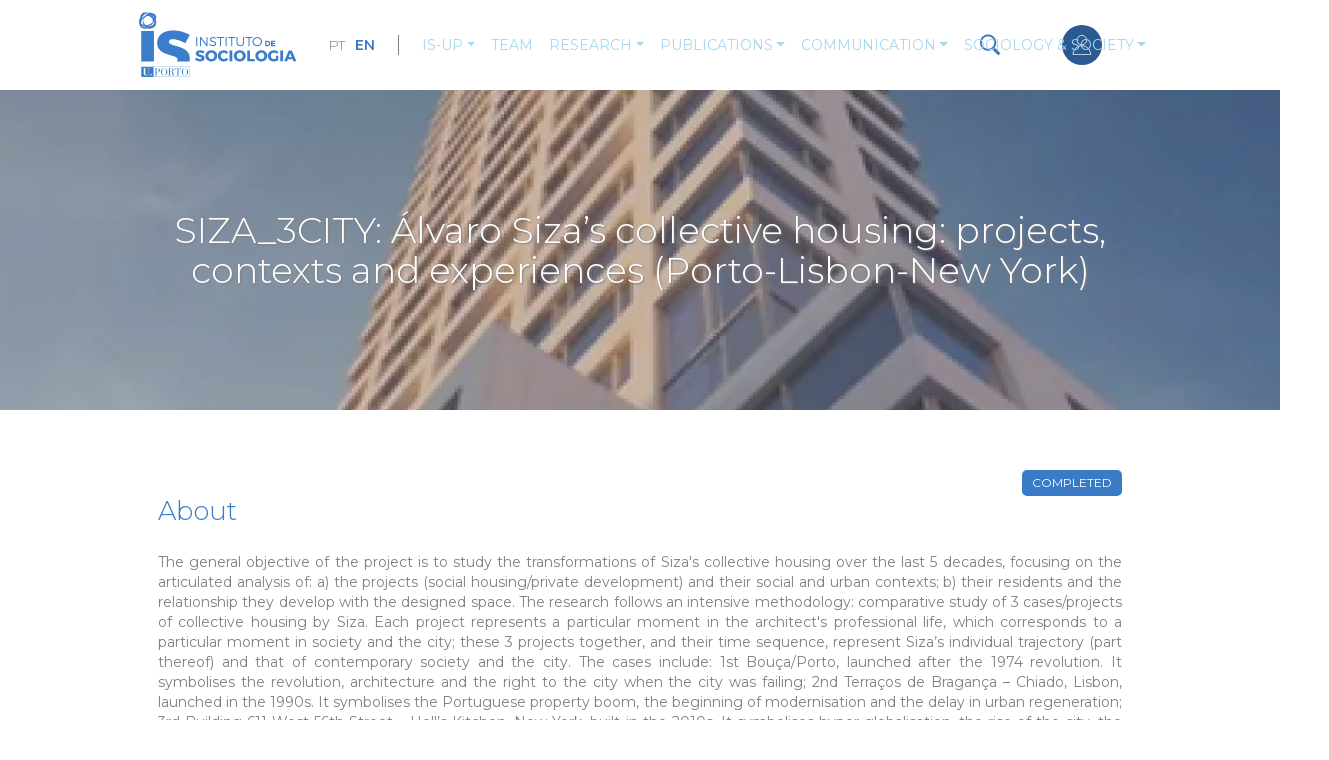

--- FILE ---
content_type: text/html; charset=UTF-8
request_url: https://isociologia.up.pt/en/projects/siza3city-alvaro-sizas-collective-housing-projects-contexts-and-experiences-porto-lisbon
body_size: 11075
content:


<!-- THEME DEBUG -->
<!-- THEME HOOK: 'html' -->
<!-- FILE NAME SUGGESTIONS:
   ▪️ html--node--1172.html.twig
   ▪️ html--node--%.html.twig
   ▪️ html--node.html.twig
   ✅ html.html.twig
-->
<!-- 💡 BEGIN CUSTOM TEMPLATE OUTPUT from 'themes/custom/rebase/templates/system/html.html.twig' -->
<!DOCTYPE html>
<html lang="en" dir="ltr" prefix="og: https://ogp.me/ns#">
  <head>
    <meta charset="utf-8" />
<script async src="https://www.googletagmanager.com/gtag/js?id=UA-68877049-3"></script>
<script>window.dataLayer = window.dataLayer || [];function gtag(){dataLayer.push(arguments)};gtag("js", new Date());gtag("set", "developer_id.dMDhkMT", true);gtag("config", "UA-68877049-3", {"groups":"default","anonymize_ip":true,"page_placeholder":"PLACEHOLDER_page_path","allow_ad_personalization_signals":false});</script>
<meta name="description" content="The general objective of the project is to study the transformations of Siza&#039;s collective housing over the last 5 decades, focusing on the articulated analysis of: a) the projects (social housing/private development) and their social and urban contexts; b) their residents and the relationship they develop with the designed space. The research follows an intensive methodology: comparative study of 3 cases/projects of collective housing by Siza." />
<link rel="canonical" href="https://isociologia.up.pt/en/projects/siza3city-alvaro-sizas-collective-housing-projects-contexts-and-experiences-porto-lisbon" />
<meta name="Generator" content="Drupal 10 (https://www.drupal.org)" />
<meta name="MobileOptimized" content="width" />
<meta name="HandheldFriendly" content="true" />
<meta name="viewport" content="width=device-width, initial-scale=1.0" />
<link rel="icon" href="/themes/custom/rebase/favicon.ico" type="image/png" />
<link rel="alternate" hreflang="pt-pt" href="https://isociologia.up.pt/projetos/siza3city-habitacao-colectiva-de-alvaro-siza-projetos-contextos-e-vivencias-porto-lisboa" />
<link rel="alternate" hreflang="en" href="https://isociologia.up.pt/en/projects/siza3city-alvaro-sizas-collective-housing-projects-contexts-and-experiences-porto-lisbon" />
<script>window.a2a_config=window.a2a_config||{};a2a_config.callbacks=[];a2a_config.overlays=[];a2a_config.templates={};</script>

    <title>SIZA_3CITY: Álvaro Siza’s collective housing: projects, contexts and experiences (Porto-Lisbon-New York) | Instituto de Sociologia</title>
    <link rel="stylesheet" media="all" href="/sites/default/files/css/css_--00OZ1Q4Z5-7nuThcOkBWwEFxe8cBT1hKABl8ZDx3U.css?delta=0&amp;language=en&amp;theme=rebase&amp;include=eJxtS0kOwyAM_BCCJ0VOmCAqgyvsLPT1Tdr0lF5mH4rRhGoPdAk_N6nmRpihDdifoojDnPmwGhIqGrEbmV49jKRwTF0WG2LWSVa0HqRiEnaNYt6DWme4hnN6Ge1qKN_zmrFp-KAvEpej3jDO0kq42NOD9lsIRkE1H2GUWb1JSn--v1mBKqV7f8IbNt5kxA" />
<link rel="stylesheet" media="all" href="/sites/default/files/css/css_7L7n6ptdKUxILJdrR3jSrp6-80b55X-ktxflWEXOPG0.css?delta=1&amp;language=en&amp;theme=rebase&amp;include=eJxtS0kOwyAM_BCCJ0VOmCAqgyvsLPT1Tdr0lF5mH4rRhGoPdAk_N6nmRpihDdifoojDnPmwGhIqGrEbmV49jKRwTF0WG2LWSVa0HqRiEnaNYt6DWme4hnN6Ge1qKN_zmrFp-KAvEpej3jDO0kq42NOD9lsIRkE1H2GUWb1JSn--v1mBKqV7f8IbNt5kxA" />

    
  </head>
  <body class="path-node page-node-type-project">
        <a href="#main-content" class="visually-hidden focusable">
      Skip to main content
    </a>
    
    

<!-- THEME DEBUG -->
<!-- THEME HOOK: 'off_canvas_page_wrapper' -->
<!-- BEGIN OUTPUT from 'core/modules/system/templates/off-canvas-page-wrapper.html.twig' -->
  <div class="dialog-off-canvas-main-canvas" data-off-canvas-main-canvas>
    

<!-- THEME DEBUG -->
<!-- THEME HOOK: 'page' -->
<!-- FILE NAME SUGGESTIONS:
   ▪️ page--node--project.html.twig
   ▪️ page--node--1172.html.twig
   ▪️ page--node--%.html.twig
   ▪️ page--node.html.twig
   ✅ page.html.twig
-->
<!-- 💡 BEGIN CUSTOM TEMPLATE OUTPUT from 'themes/custom/rebase/templates/page/page.html.twig' -->
<div class="page">
    


<nav class="navbar navbar-expand-lg justify-content-between navbar-light sticky-top ">
      <div class="container">
  
                      

<!-- THEME DEBUG -->
<!-- THEME HOOK: 'region' -->
<!-- FILE NAME SUGGESTIONS:
   ▪️ region--navbar-branding.html.twig
   ✅ region.html.twig
-->
<!-- BEGIN OUTPUT from 'themes/contrib/radix/templates/region/region.html.twig' -->
  

<!-- THEME DEBUG -->
<!-- THEME HOOK: 'block' -->
<!-- FILE NAME SUGGESTIONS:
   ▪️ block--rebase-branding.html.twig
   ✅ block--system-branding-block.html.twig
   ▪️ block--system.html.twig
   ▪️ block.html.twig
-->
<!-- BEGIN OUTPUT from 'themes/contrib/radix/templates/block/block--system-branding-block.html.twig' -->

  <div class="settings-tray-editable block block--rebase-branding" data-drupal-settingstray="editable">

  
    

    
  <a href="/en" class="navbar-brand d-flex align-items-center " aria-label="">
            <img src="/themes/custom/rebase/logo.svg" width="30" height="auto" alt="Instituto de Sociologia logo" class="mr-2" />

        
  </a>


  </div>

<!-- END OUTPUT from 'themes/contrib/radix/templates/block/block--system-branding-block.html.twig' -->



<!-- THEME DEBUG -->
<!-- THEME HOOK: 'block' -->
<!-- FILE NAME SUGGESTIONS:
   ▪️ block--rebase-useraccountmenu.html.twig
   ▪️ block--system-menu-block--account.html.twig
   ✅ block--system-menu-block.html.twig
   ▪️ block--system.html.twig
   ▪️ block.html.twig
-->
<!-- BEGIN OUTPUT from 'themes/contrib/radix/templates/block/block--system-menu-block.html.twig' -->

  <div class="col-xs-2 col-md-1 settings-tray-editable block block--rebase-useraccountmenu" data-drupal-settingstray="editable">

  
    

      

<!-- THEME DEBUG -->
<!-- THEME HOOK: 'menu__account' -->
<!-- FILE NAME SUGGESTIONS:
   ✅ menu--account.html.twig
   ✅ menu--account.html.twig
   ▪️ menu.html.twig
-->
<!-- BEGIN OUTPUT from 'themes/contrib/radix/templates/menu/menu--account.html.twig' -->

  


  <ul class="nav navbar-nav">
                                          <li class="nav-item dropdown">
                      <a href="/en/user/login" class="nav-link" data-drupal-link-system-path="user/login">Log in</a>
                              </li>
            </ul>

<!-- END OUTPUT from 'themes/contrib/radix/templates/menu/menu--account.html.twig' -->


  
  </div>

<!-- END OUTPUT from 'themes/contrib/radix/templates/block/block--system-menu-block.html.twig' -->



<!-- THEME DEBUG -->
<!-- THEME HOOK: 'block' -->
<!-- FILE NAME SUGGESTIONS:
   ▪️ block--block-content--icon-block.html.twig
   ▪️ block--searchicon.html.twig
   ▪️ block--block-content--31349bb1-328e-4ed4-a347-678acb655d2b.html.twig
   ▪️ block--block-content--id-view--searchicon--full.html.twig
   ▪️ block--block-content--id--searchicon.html.twig
   ▪️ block--block-content--view-type--icon-block--full.html.twig
   ▪️ block--block-content--type--icon-block.html.twig
   ▪️ block--block-content--view--full.html.twig
   ▪️ block--block-content.html.twig
   ✅ block.html.twig
-->
<!-- 💡 BEGIN CUSTOM TEMPLATE OUTPUT from 'themes/custom/rebase/templates/block/block.html.twig' -->

  <div class="settings-tray-editable block block--icon-block block--searchicon" data-drupal-settingstray="editable">

  
    

      

<!-- THEME DEBUG -->
<!-- THEME HOOK: 'field' -->
<!-- FILE NAME SUGGESTIONS:
   ▪️ field--block-content--field-link--icon-block.html.twig
   ▪️ field--block-content--field-link.html.twig
   ▪️ field--block-content--icon-block.html.twig
   ▪️ field--field-link.html.twig
   ▪️ field--link.html.twig
   ✅ field.html.twig
-->
<!-- BEGIN OUTPUT from 'themes/contrib/radix/templates/field/field.html.twig' -->

  <div class="icon-block__field-link">
    <div class="field__label font-weight-bold">
      Link    </div>
                  <div class="field__item"><span></span></div>
              </div>

<!-- END OUTPUT from 'themes/contrib/radix/templates/field/field.html.twig' -->


  
  </div>

<!-- END CUSTOM TEMPLATE OUTPUT from 'themes/custom/rebase/templates/block/block.html.twig' -->



<!-- END OUTPUT from 'themes/contrib/radix/templates/region/region.html.twig' -->


            
  <button class="navbar-toggler" type="button" data-toggle="collapse" data-target=".navbar-collapse" aria-controls="navbar-collapse" aria-expanded="false" aria-label="Toggle navigation">
    <span class="navbar-toggler-icon"></span>
  </button>

  <div class="collapse navbar-collapse">
                
                        

<!-- THEME DEBUG -->
<!-- THEME HOOK: 'region' -->
<!-- FILE NAME SUGGESTIONS:
   ▪️ region--navbar-right.html.twig
   ✅ region.html.twig
-->
<!-- BEGIN OUTPUT from 'themes/contrib/radix/templates/region/region.html.twig' -->
  

<!-- THEME DEBUG -->
<!-- THEME HOOK: 'block' -->
<!-- FILE NAME SUGGESTIONS:
   ▪️ block--rebase-languageswitcher.html.twig
   ▪️ block--language-block--language-interface.html.twig
   ▪️ block--language-block.html.twig
   ▪️ block--language.html.twig
   ✅ block.html.twig
-->
<!-- 💡 BEGIN CUSTOM TEMPLATE OUTPUT from 'themes/custom/rebase/templates/block/block.html.twig' -->

  <div class="language-switcher-language-url settings-tray-editable block block--rebase-languageswitcher" role="navigation" data-drupal-settingstray="editable">

  
    

      

<!-- THEME DEBUG -->
<!-- THEME HOOK: 'links__language_block' -->
<!-- FILE NAME SUGGESTIONS:
   ▪️ links--language-block.html.twig
   ✅ links.html.twig
-->
<!-- BEGIN OUTPUT from 'themes/contrib/radix/templates/navigation/links.html.twig' -->

  


  <ul class="links nav">
    <li hreflang="pt-pt" data-drupal-link-system-path="node/1172" class="nav-item"><a href="/projetos/siza3city-habitacao-colectiva-de-alvaro-siza-projetos-contextos-e-vivencias-porto-lisboa" class="language-link" hreflang="pt-pt" data-drupal-link-system-path="node/1172">PT</a></li><li hreflang="en" data-drupal-link-system-path="node/1172" class="nav-item is-active" aria-current="page"><a href="/en/projects/siza3city-alvaro-sizas-collective-housing-projects-contexts-and-experiences-porto-lisbon" class="language-link is-active" hreflang="en" data-drupal-link-system-path="node/1172" aria-current="page">EN</a></li>  </ul>

<!-- END OUTPUT from 'themes/contrib/radix/templates/navigation/links.html.twig' -->


  
  </div>

<!-- END CUSTOM TEMPLATE OUTPUT from 'themes/custom/rebase/templates/block/block.html.twig' -->



<!-- THEME DEBUG -->
<!-- THEME HOOK: 'block' -->
<!-- FILE NAME SUGGESTIONS:
   ▪️ block--rebase-main-menu.html.twig
   ▪️ block--system-menu-block--main.html.twig
   ✅ block--system-menu-block.html.twig
   ▪️ block--system.html.twig
   ▪️ block.html.twig
-->
<!-- BEGIN OUTPUT from 'themes/contrib/radix/templates/block/block--system-menu-block.html.twig' -->

  <div class="settings-tray-editable block block--rebase-main-menu" data-drupal-settingstray="editable">

  
    

      

<!-- THEME DEBUG -->
<!-- THEME HOOK: 'menu__main' -->
<!-- FILE NAME SUGGESTIONS:
   ✅ menu--main.html.twig
   ✅ menu--main.html.twig
   ▪️ menu.html.twig
-->
<!-- 💡 BEGIN CUSTOM TEMPLATE OUTPUT from 'themes/custom/rebase/templates/menu/menu--main.html.twig' -->

              <ul class="navbar-nav mr-auto">
                    <li class="nav-item dropdown">
        
                                  
        <a href="/about" data-toggle="dropdown" aria-haspopup="true" aria-expanded="false" class="nav-link dropdown-toggle">IS-UP</a>

                                <ul class="dropdown-menu">
                    <li>
        
                
        <a href="/en/apresentacao" class="dropdown-item" data-drupal-link-system-path="node/822">Presentation</a>

              </li>
                <li>
        
                
        <a href="/en/history" class="dropdown-item" data-drupal-link-system-path="node/999">History</a>

              </li>
                <li>
        
                
        <a href="/en/estrategia" class="dropdown-item" data-drupal-link-system-path="node/823">Strategy</a>

              </li>
                <li>
        
                
        <a href="/en/ethics-and-academic-conduct" class="dropdown-item" data-drupal-link-system-path="node/1290">Ethics and Academic Conduct</a>

              </li>
                <li>
        
                
        <a href="/en/documents" class="dropdown-item" data-drupal-link-system-path="node/998">Documents</a>

              </li>
        </ul>
  
              </li>
                <li class="nav-item">
        
                
        <a href="/en/equipa" class="nav-link" data-drupal-link-system-path="node/824">Team</a>

              </li>
                <li class="nav-item dropdown">
        
                                  
        <a href="/research" data-toggle="dropdown" aria-haspopup="true" aria-expanded="false" class="nav-link dropdown-toggle">Research</a>

                                <ul class="dropdown-menu">
                    <li>
        
                
        <a href="/en/grupos-investigacao" class="dropdown-item" data-drupal-link-system-path="node/814">Research Groups</a>

              </li>
                <li class="dropdown dropdown-submenu">
        
                
        <a href="/en/social-observatory-of-gaia" class="dropdown-item dropdown-toggle" data-drupal-link-system-path="node/1982">Observatories</a>

                                <ul class="dropdown-menu">
                    <li>
        
                
        <a href="/en/observatory-art-and-culture-universities" class="dropdown-item" data-drupal-link-system-path="node/1995">The Observatory of Art and Culture in Universities</a>

              </li>
                <li>
        
                
        <a href="/en/northwest-social-observatory" class="dropdown-item" data-drupal-link-system-path="node/1996">Northwest Social Observatory</a>

              </li>
                <li>
        
                
        <a href="/en/social-observatory-of-gaia" class="dropdown-item" data-drupal-link-system-path="node/1982">Social Observatory of Gaia</a>

              </li>
        </ul>
  
              </li>
                <li>
        
                
        <a href="/en/projects" class="dropdown-item" data-drupal-link-system-path="node/809">Projects</a>

              </li>
                <li>
        
                
        <a href="/en/redes-e-parcerias" class="dropdown-item" data-drupal-link-system-path="node/825">Networking</a>

              </li>
                <li>
        
                
        <a href="/en/politica-de-etica" class="dropdown-item" data-drupal-link-system-path="node/826">Ethics Policy</a>

              </li>
                <li>
        
                
        <a href="/en/doutoramento" class="dropdown-item" data-drupal-link-system-path="node/827">PHD</a>

              </li>
        </ul>
  
              </li>
                <li class="nav-item dropdown">
        
                                  
        <a href="/publications" data-toggle="dropdown" aria-haspopup="true" aria-expanded="false" class="nav-link dropdown-toggle">Publications</a>

                                <ul class="dropdown-menu">
                    <li>
        
                
        <a href="/en/editorial-policy" class="dropdown-item" data-drupal-link-system-path="node/1913">Editorial Policy</a>

              </li>
                <li class="dropdown dropdown-submenu">
        
                
        <a href="/IS-UP%20editions" class="dropdown-item dropdown-toggle">IS-UP Editions</a>

                                <ul class="dropdown-menu">
                    <li>
        
                
        <a href="/en/sociologia" title="Sociologia" class="dropdown-item" data-drupal-link-system-path="node/1547">Sociologia</a>

              </li>
                <li>
        
                
        <a href="/en/livros" class="dropdown-item" data-drupal-link-system-path="node/830">Livros IS-UP</a>

              </li>
                <li>
        
                
        <a href="/en/cadernos" class="dropdown-item" data-drupal-link-system-path="node/828">Cadernos IS-UP</a>

              </li>
                <li>
        
                
        <a href="/en/working-papers" class="dropdown-item" data-drupal-link-system-path="node/831">Working Papers IS-UP</a>

              </li>
                <li>
        
                
        <a href="/en/cadernos-da-pandemia" class="dropdown-item" data-drupal-link-system-path="node/829">Cadernos da Pandemia</a>

              </li>
        </ul>
  
              </li>
                <li>
        
                
        <a href="/en/outras-publicacoes" class="dropdown-item" data-drupal-link-system-path="node/832">Other Publications</a>

              </li>
        </ul>
  
              </li>
                <li class="nav-item dropdown">
        
                                  
        <a href="/communication" data-toggle="dropdown" aria-haspopup="true" aria-expanded="false" class="nav-link dropdown-toggle">Communication</a>

                                <ul class="dropdown-menu">
                    <li>
        
                
        <a href="/en/eventos" class="dropdown-item" data-drupal-link-system-path="node/833">Events</a>

              </li>
                <li>
        
                
        <a href="/en/newsletter" class="dropdown-item" data-drupal-link-system-path="node/834">Newsletter</a>

              </li>
                <li>
        
                
        <a href="/en/podcast" class="dropdown-item" data-drupal-link-system-path="node/835">Podcast</a>

              </li>
        </ul>
  
              </li>
                <li class="nav-item dropdown">
        
                                  
        <a href="/society-and-education" data-toggle="dropdown" aria-haspopup="true" aria-expanded="false" class="nav-link dropdown-toggle">Sociology &amp; Society</a>

                                <ul class="dropdown-menu">
                    <li>
        
                
        <a href="/en/atividades-de-extensao" class="dropdown-item" data-drupal-link-system-path="node/836">Outreach Activities</a>

              </li>
                <li>
        
                
        <a href="/en/recursos" class="dropdown-item" data-drupal-link-system-path="node/837">Knowledge Transfer</a>

              </li>
                <li>
        
                
        <a href="/en/servicos-id" class="dropdown-item" data-drupal-link-system-path="node/838">R&amp;D Services</a>

              </li>
                <li>
        
                
        <a href="/en/instituicoes-parceiras" class="dropdown-item" data-drupal-link-system-path="node/839">Partners</a>

              </li>
                <li>
        
                
        <a href="/en/what-said-about-us" class="dropdown-item" data-drupal-link-system-path="node/1328">What is said about us</a>

              </li>
        </ul>
  
              </li>
        </ul>
  


<!-- END CUSTOM TEMPLATE OUTPUT from 'themes/custom/rebase/templates/menu/menu--main.html.twig' -->


  
  </div>

<!-- END OUTPUT from 'themes/contrib/radix/templates/block/block--system-menu-block.html.twig' -->



<!-- END OUTPUT from 'themes/contrib/radix/templates/region/region.html.twig' -->


              </div>

      </div>
  </nav>

    <main class="pb-5">

                    <header class="page__header">
                <div class="container-fluid p-md-0">
                    

<!-- THEME DEBUG -->
<!-- THEME HOOK: 'region' -->
<!-- FILE NAME SUGGESTIONS:
   ▪️ region--header.html.twig
   ✅ region.html.twig
-->
<!-- BEGIN OUTPUT from 'themes/contrib/radix/templates/region/region.html.twig' -->
  

<!-- THEME DEBUG -->
<!-- THEME HOOK: 'block' -->
<!-- FILE NAME SUGGESTIONS:
   ▪️ block--views-block--search-block-block-1.html.twig
   ▪️ block--views-block--search-block-block-1.html.twig
   ▪️ block--views-block.html.twig
   ▪️ block--views.html.twig
   ✅ block.html.twig
-->
<!-- 💡 BEGIN CUSTOM TEMPLATE OUTPUT from 'themes/custom/rebase/templates/block/block.html.twig' -->

  <div class="views-element-container settings-tray-editable block block--views-block--search-block-block-1" data-drupal-settingstray="editable">

  
    

      

<!-- THEME DEBUG -->
<!-- THEME HOOK: 'container' -->
<!-- BEGIN OUTPUT from 'core/modules/system/templates/container.html.twig' -->
<div>

<!-- THEME DEBUG -->
<!-- THEME HOOK: 'views_view' -->
<!-- FILE NAME SUGGESTIONS:
   ▪️ views-view--search-block--block-1.html.twig
   ▪️ views-view--search-block.html.twig
   ✅ views-view.html.twig
-->
<!-- 💡 BEGIN CUSTOM TEMPLATE OUTPUT from 'themes/custom/rebase/templates/views/views-view.html.twig' -->
<div class="js-view-dom-id-823fa683b277c673bb7d119c432b652b242a8bc1659faf1760456d8693140828">
  
  
  

  
  

<!-- THEME DEBUG -->
<!-- THEME HOOK: 'form' -->
<!-- FILE NAME SUGGESTIONS:
   ▪️ form--views-exposed-form.html.twig
   ✅ form.html.twig
-->
<!-- BEGIN OUTPUT from 'themes/contrib/radix/templates/form/form.html.twig' -->
<form class="views-exposed-form bef-exposed-form" data-drupal-selector="views-exposed-form-search-block-block-1" action="/en/projects/siza3city-alvaro-sizas-collective-housing-projects-contexts-and-experiences-porto-lisbon" method="get" id="views-exposed-form-search-block-block-1" accept-charset="UTF-8">
  

<!-- THEME DEBUG -->
<!-- THEME HOOK: 'views_exposed_form' -->
<!-- BEGIN OUTPUT from 'core/modules/views/templates/views-exposed-form.html.twig' -->


<!-- THEME DEBUG -->
<!-- THEME HOOK: 'form_element' -->
<!-- FILE NAME SUGGESTIONS:
   ▪️ form-element--textfield.html.twig
   ▪️ form-element--search-block--block-1.html.twig
   ▪️ form-element--search-block.html.twig
   ✅ form-element.html.twig
-->
<!-- BEGIN OUTPUT from 'themes/contrib/radix/templates/form/form-element.html.twig' -->
<div class="js-form-item form-item js-form-type-textfield form-item-search-api-fulltext js-form-item-search-api-fulltext form-group">
      

<!-- THEME DEBUG -->
<!-- THEME HOOK: 'form_element_label' -->
<!-- BEGIN OUTPUT from 'core/modules/system/templates/form-element-label.html.twig' -->
<label for="edit-search-api-fulltext">Search</label>
<!-- END OUTPUT from 'core/modules/system/templates/form-element-label.html.twig' -->


        

<!-- THEME DEBUG -->
<!-- THEME HOOK: 'input__textfield' -->
<!-- FILE NAME SUGGESTIONS:
   ▪️ input--textfield.html.twig
   ✅ input.html.twig
-->
<!-- BEGIN OUTPUT from 'themes/contrib/radix/templates/form/input.html.twig' -->
  
<input data-drupal-selector="edit-search-api-fulltext" type="text" id="edit-search-api-fulltext" name="search_api_fulltext" value="" size="30" maxlength="128" class="form-control" />

<!-- END OUTPUT from 'themes/contrib/radix/templates/form/input.html.twig' -->


        </div>

<!-- END OUTPUT from 'themes/contrib/radix/templates/form/form-element.html.twig' -->



<!-- THEME DEBUG -->
<!-- THEME HOOK: 'container' -->
<!-- BEGIN OUTPUT from 'core/modules/system/templates/container.html.twig' -->
<div data-drupal-selector="edit-actions" class="form-actions js-form-wrapper form-wrapper" id="edit-actions">

<!-- THEME DEBUG -->
<!-- THEME HOOK: 'input__submit' -->
<!-- FILE NAME SUGGESTIONS:
   ✅ input--submit.html.twig
   ✅ input--submit.html.twig
   ▪️ input.html.twig
-->
<!-- BEGIN OUTPUT from 'themes/contrib/radix/templates/form/input--submit.html.twig' -->
  <input data-drupal-selector="edit-submit-search-block" type="submit" id="edit-submit-search-block" value="Search" class="button js-form-submit form-submit btn btn-primary" />



<!-- END OUTPUT from 'themes/contrib/radix/templates/form/input--submit.html.twig' -->

</div>

<!-- END OUTPUT from 'core/modules/system/templates/container.html.twig' -->



<!-- END OUTPUT from 'core/modules/views/templates/views-exposed-form.html.twig' -->


</form>

<!-- END OUTPUT from 'themes/contrib/radix/templates/form/form.html.twig' -->


  

  No results found.
    

  
  

  
  
</div>

<!-- END CUSTOM TEMPLATE OUTPUT from 'themes/custom/rebase/templates/views/views-view.html.twig' -->

</div>

<!-- END OUTPUT from 'core/modules/system/templates/container.html.twig' -->


  
  </div>

<!-- END CUSTOM TEMPLATE OUTPUT from 'themes/custom/rebase/templates/block/block.html.twig' -->



<!-- END OUTPUT from 'themes/contrib/radix/templates/region/region.html.twig' -->


                </div>
            </header>
        
                    <div class="page__content">
                <div class="container-fluid p-md-0">
                    

<!-- THEME DEBUG -->
<!-- THEME HOOK: 'region' -->
<!-- FILE NAME SUGGESTIONS:
   ▪️ region--content.html.twig
   ✅ region.html.twig
-->
<!-- BEGIN OUTPUT from 'themes/contrib/radix/templates/region/region.html.twig' -->
  

<!-- THEME DEBUG -->
<!-- THEME HOOK: 'block' -->
<!-- FILE NAME SUGGESTIONS:
   ▪️ block--rebase-content.html.twig
   ✅ block--system-main-block.html.twig
   ▪️ block--system.html.twig
   ▪️ block.html.twig
-->
<!-- BEGIN OUTPUT from 'themes/contrib/radix/templates/block/block--system-main-block.html.twig' -->

  <div class="block block--rebase-content">

  
    

      

<!-- THEME DEBUG -->
<!-- THEME HOOK: 'node' -->
<!-- FILE NAME SUGGESTIONS:
   ▪️ node--1172--full.html.twig
   ▪️ node--1172.html.twig
   ▪️ node--project--full.html.twig
   ▪️ node--project.html.twig
   ▪️ node--full.html.twig
   ✅ node.html.twig
-->
<!-- 💡 BEGIN CUSTOM TEMPLATE OUTPUT from 'themes/custom/rebase/templates/content/node.html.twig' -->
<article data-history-node-id="1172" class="node node--promoted project project--full">
  
  

      
    
    <div>
      

<!-- THEME DEBUG -->
<!-- THEME HOOK: 'layout__onecol' -->
<!-- FILE NAME SUGGESTIONS:
   ✅ layout--onecol.html.twig
   ✅ layout--onecol.html.twig
   ▪️ layout.html.twig
-->
<!-- BEGIN OUTPUT from 'core/modules/layout_discovery/layouts/onecol/layout--onecol.html.twig' -->
  <div class="top-banner-section layout layout--onecol">
    <div  class="layout__region layout__region--content">
      

<!-- THEME DEBUG -->
<!-- THEME HOOK: 'block' -->
<!-- FILE NAME SUGGESTIONS:
   ▪️ block--views-block--projects-block-3.html.twig
   ▪️ block--views-block.html.twig
   ▪️ block--views.html.twig
   ✅ block.html.twig
-->
<!-- 💡 BEGIN CUSTOM TEMPLATE OUTPUT from 'themes/custom/rebase/templates/block/block.html.twig' -->

  <div class="views-element-container block">

  
    

      

<!-- THEME DEBUG -->
<!-- THEME HOOK: 'container' -->
<!-- BEGIN OUTPUT from 'core/modules/system/templates/container.html.twig' -->
<div>

<!-- THEME DEBUG -->
<!-- THEME HOOK: 'views_view' -->
<!-- FILE NAME SUGGESTIONS:
   ▪️ views-view--projects--block-3.html.twig
   ▪️ views-view--projects.html.twig
   ✅ views-view.html.twig
-->
<!-- 💡 BEGIN CUSTOM TEMPLATE OUTPUT from 'themes/custom/rebase/templates/views/views-view.html.twig' -->
<div class="js-view-dom-id-69c95fd7aa9b3ee9439041fbadb0a7b1d53e11f859259cc5293969bba4de2426">
  
  
  

  
  
  

  <div class="view-content">
      

<!-- THEME DEBUG -->
<!-- THEME HOOK: 'views_view_unformatted' -->
<!-- FILE NAME SUGGESTIONS:
   ▪️ views-view-unformatted--projects--block-3.html.twig
   ✅ views-view-unformatted.html.twig
-->
<!-- BEGIN OUTPUT from 'core/modules/views/templates/views-view-unformatted.html.twig' -->
    <div class="views-row">

<!-- THEME DEBUG -->
<!-- THEME HOOK: 'views_view_fields' -->
<!-- BEGIN OUTPUT from 'core/modules/views/templates/views-view-fields.html.twig' -->
<div class="views-field views-field-nothing"><span class="field-content">

<!-- THEME DEBUG -->
<!-- THEME HOOK: 'views_view_field' -->
<!-- BEGIN OUTPUT from 'core/modules/views/templates/views-view-field.html.twig' -->
<div class="top-banner">





  










<img loading="lazy" src="/sites/default/files/styles/hero_1440x460/public/2023-02/SIZA_3CITY.png?h=173e6b3e&amp;itok=qLCSN_32" width="1440" height="460" class="img-fluid" />












<div class="credits"></div>
<h1>SIZA_3CITY: Álvaro Siza’s collective housing: projects, contexts and experiences (Porto-Lisbon-New York)</h1>
</div>
<!-- END OUTPUT from 'core/modules/views/templates/views-view-field.html.twig' -->

</span></div>
<!-- END OUTPUT from 'core/modules/views/templates/views-view-fields.html.twig' -->

</div>

<!-- END OUTPUT from 'core/modules/views/templates/views-view-unformatted.html.twig' -->


    </div>
    

  
  

  
  
</div>

<!-- END CUSTOM TEMPLATE OUTPUT from 'themes/custom/rebase/templates/views/views-view.html.twig' -->

</div>

<!-- END OUTPUT from 'core/modules/system/templates/container.html.twig' -->


  
  </div>

<!-- END CUSTOM TEMPLATE OUTPUT from 'themes/custom/rebase/templates/block/block.html.twig' -->


    </div>
  </div>

<!-- END OUTPUT from 'core/modules/layout_discovery/layouts/onecol/layout--onecol.html.twig' -->



<!-- THEME DEBUG -->
<!-- THEME HOOK: 'layout__onecol' -->
<!-- FILE NAME SUGGESTIONS:
   ✅ layout--onecol.html.twig
   ✅ layout--onecol.html.twig
   ▪️ layout.html.twig
-->
<!-- BEGIN OUTPUT from 'core/modules/layout_discovery/layouts/onecol/layout--onecol.html.twig' -->
  <div class="page-content-section container layout layout--onecol">
    <div  class="layout__region layout__region--content">
      

<!-- THEME DEBUG -->
<!-- THEME HOOK: 'block' -->
<!-- FILE NAME SUGGESTIONS:
   ▪️ block--field-block--node--project--field-status.html.twig
   ▪️ block--field-block--node--project.html.twig
   ▪️ block--field-block--node.html.twig
   ▪️ block--field-block.html.twig
   ▪️ block--layout-builder.html.twig
   ✅ block.html.twig
-->
<!-- 💡 BEGIN CUSTOM TEMPLATE OUTPUT from 'themes/custom/rebase/templates/block/block.html.twig' -->

  <div class="block">

  
    

      

<!-- THEME DEBUG -->
<!-- THEME HOOK: 'field' -->
<!-- FILE NAME SUGGESTIONS:
   ▪️ field--node--field-status--project--default.html.twig
   ▪️ field--node--field-status--project.html.twig
   ▪️ field--node--field-status.html.twig
   ▪️ field--node--project.html.twig
   ▪️ field--field-status.html.twig
   ▪️ field--entity-reference.html.twig
   ✅ field.html.twig
-->
<!-- BEGIN OUTPUT from 'themes/contrib/radix/templates/field/field.html.twig' -->

            <div class="project__field-status">Completed</div>
      
<!-- END OUTPUT from 'themes/contrib/radix/templates/field/field.html.twig' -->


  
  </div>

<!-- END CUSTOM TEMPLATE OUTPUT from 'themes/custom/rebase/templates/block/block.html.twig' -->



<!-- THEME DEBUG -->
<!-- THEME HOOK: 'block' -->
<!-- FILE NAME SUGGESTIONS:
   ▪️ block--field-block--node--project--body.html.twig
   ▪️ block--field-block--node--project.html.twig
   ▪️ block--field-block--node.html.twig
   ▪️ block--field-block.html.twig
   ▪️ block--layout-builder.html.twig
   ✅ block.html.twig
-->
<!-- 💡 BEGIN CUSTOM TEMPLATE OUTPUT from 'themes/custom/rebase/templates/block/block.html.twig' -->

  <div class="block">

  
    

      

<!-- THEME DEBUG -->
<!-- THEME HOOK: 'field' -->
<!-- FILE NAME SUGGESTIONS:
   ▪️ field--node--body--project--default.html.twig
   ▪️ field--node--body--project.html.twig
   ▪️ field--node--body.html.twig
   ▪️ field--node--project.html.twig
   ▪️ field--body.html.twig
   ▪️ field--text-with-summary.html.twig
   ✅ field.html.twig
-->
<!-- BEGIN OUTPUT from 'themes/contrib/radix/templates/field/field.html.twig' -->

  <div class="project__body">
    <div class="field__label font-weight-bold">
      About    </div>
                  <div class="field__item"><p class="text-align-justify"><span lang="EN-GB">The general objective of the project is to study the transformations of Siza's collective housing over the last 5 decades, focusing on the articulated analysis of: a) the projects (social housing/private development) and their social and urban contexts; b) their residents and the relationship they develop with the designed space. The research follows an intensive methodology: comparative study of 3 cases/projects of collective housing by Siza. Each project represents a particular moment in the architect's professional life, which corresponds to a particular moment in society and the city; these 3 projects together, and their time sequence, represent Siza’s individual trajectory (part thereof) and that of contemporary society and the city. The cases include: 1st Bouça/Porto, launched after the 1974 revolution. It symbolises the revolution, architecture and the right to the city when the city was failing; 2nd Terraços de Bragança – Chiado, Lisbon, launched in the 1990s. It symbolises the Portuguese property boom, the beginning of modernisation and the delay in urban regeneration; 3rd Building 611 West 56th Street – Hell’s Kitchen, New York, built in the 2010s. It symbolises hyper-globalisation, the rise of the city, the control of the economy by real estate capital and the undeniable value of architectural authorship.</span></p><p class="text-align-justify"><span lang="EN-GB"><strong>Reference:&nbsp;</strong>SIZA/UES/0014/2019</span></p><p class="text-align-justify"><span lang="EN-GB"><strong>Timeline</strong>: February 2022-January 2024.</span></p></div>
              </div>

<!-- END OUTPUT from 'themes/contrib/radix/templates/field/field.html.twig' -->


  
  </div>

<!-- END CUSTOM TEMPLATE OUTPUT from 'themes/custom/rebase/templates/block/block.html.twig' -->


    </div>
  </div>

<!-- END OUTPUT from 'core/modules/layout_discovery/layouts/onecol/layout--onecol.html.twig' -->



<!-- THEME DEBUG -->
<!-- THEME HOOK: 'layout__onecol' -->
<!-- FILE NAME SUGGESTIONS:
   ✅ layout--onecol.html.twig
   ✅ layout--onecol.html.twig
   ▪️ layout.html.twig
-->
<!-- BEGIN OUTPUT from 'core/modules/layout_discovery/layouts/onecol/layout--onecol.html.twig' -->
  <div class="container page-content-flex-section layout layout--onecol">
    <div  class="layout__region layout__region--content">
      

<!-- THEME DEBUG -->
<!-- THEME HOOK: 'block' -->
<!-- FILE NAME SUGGESTIONS:
   ▪️ block--field-block--node--project--field-member.html.twig
   ▪️ block--field-block--node--project.html.twig
   ▪️ block--field-block--node.html.twig
   ▪️ block--field-block.html.twig
   ▪️ block--layout-builder.html.twig
   ✅ block.html.twig
-->
<!-- 💡 BEGIN CUSTOM TEMPLATE OUTPUT from 'themes/custom/rebase/templates/block/block.html.twig' -->

  <div class="block">

  
    

      

<!-- THEME DEBUG -->
<!-- THEME HOOK: 'field' -->
<!-- FILE NAME SUGGESTIONS:
   ▪️ field--node--field-member--project--default.html.twig
   ▪️ field--node--field-member--project.html.twig
   ▪️ field--node--field-member.html.twig
   ▪️ field--node--project.html.twig
   ▪️ field--field-member.html.twig
   ▪️ field--entity-reference.html.twig
   ✅ field.html.twig
-->
<!-- BEGIN OUTPUT from 'themes/contrib/radix/templates/field/field.html.twig' -->

  <div class="project__field-member">
    <div class="field__label font-weight-bold">
      Team Members    </div>
        <div class="field__items">
                    <div class="field__item">

<!-- THEME DEBUG -->
<!-- THEME HOOK: 'user' -->
<!-- FILE NAME SUGGESTIONS:
   ✅ user--user-image-and-name.html.twig
   ▪️ user.html.twig
-->
<!-- 💡 BEGIN CUSTOM TEMPLATE OUTPUT from 'themes/custom/rebase/templates/user/user--user-image-and-name.html.twig' -->
<article class="user user--user-image-and-name">
      

<!-- THEME DEBUG -->
<!-- THEME HOOK: 'field' -->
<!-- FILE NAME SUGGESTIONS:
   ▪️ field--user--user-picture--user.html.twig
   ▪️ field--user--user-picture.html.twig
   ▪️ field--user--user.html.twig
   ▪️ field--user-picture.html.twig
   ▪️ field--image.html.twig
   ✅ field.html.twig
-->
<!-- BEGIN OUTPUT from 'themes/contrib/radix/templates/field/field.html.twig' -->

            <div class="user__user-picture">

<!-- THEME DEBUG -->
<!-- THEME HOOK: 'image_formatter' -->
<!-- BEGIN OUTPUT from 'core/modules/image/templates/image-formatter.html.twig' -->
  <a href="/membro/1011" hreflang="pt-pt">

<!-- THEME DEBUG -->
<!-- THEME HOOK: 'image_style' -->
<!-- BEGIN OUTPUT from 'core/modules/image/templates/image-style.html.twig' -->


<!-- THEME DEBUG -->
<!-- THEME HOOK: 'image' -->
<!-- BEGIN OUTPUT from 'themes/contrib/radix/templates/field/image.html.twig' -->

<img loading="lazy" src="/sites/default/files/styles/very_small/public/Jose%20Virgilio%20Borges%20Pereira_1.jpg?itok=kecY2KZZ" width="100" height="100" alt="Profile picture for user Virgílio Borges Pereira" class="img-fluid" />

<!-- END OUTPUT from 'themes/contrib/radix/templates/field/image.html.twig' -->



<!-- END OUTPUT from 'core/modules/image/templates/image-style.html.twig' -->

</a>

<!-- END OUTPUT from 'core/modules/image/templates/image-formatter.html.twig' -->

</div>
      
<!-- END OUTPUT from 'themes/contrib/radix/templates/field/field.html.twig' -->



<!-- THEME DEBUG -->
<!-- THEME HOOK: 'field' -->
<!-- FILE NAME SUGGESTIONS:
   ▪️ field--user--field-name--user.html.twig
   ▪️ field--user--field-name.html.twig
   ▪️ field--user--user.html.twig
   ▪️ field--field-name.html.twig
   ▪️ field--string.html.twig
   ✅ field.html.twig
-->
<!-- BEGIN OUTPUT from 'themes/contrib/radix/templates/field/field.html.twig' -->

            <div class="user__field-name"><a href="/en/user/1011" hreflang="en">Virgílio Borges Pereira</a></div>
      
<!-- END OUTPUT from 'themes/contrib/radix/templates/field/field.html.twig' -->

</article>


<!-- END CUSTOM TEMPLATE OUTPUT from 'themes/custom/rebase/templates/user/user--user-image-and-name.html.twig' -->

</div>
              <div class="field__item">

<!-- THEME DEBUG -->
<!-- THEME HOOK: 'user' -->
<!-- FILE NAME SUGGESTIONS:
   ✅ user--user-image-and-name.html.twig
   ▪️ user.html.twig
-->
<!-- 💡 BEGIN CUSTOM TEMPLATE OUTPUT from 'themes/custom/rebase/templates/user/user--user-image-and-name.html.twig' -->
<article class="user user--user-image-and-name">
      

<!-- THEME DEBUG -->
<!-- THEME HOOK: 'field' -->
<!-- FILE NAME SUGGESTIONS:
   ▪️ field--user--user-picture--user.html.twig
   ▪️ field--user--user-picture.html.twig
   ▪️ field--user--user.html.twig
   ▪️ field--user-picture.html.twig
   ▪️ field--image.html.twig
   ✅ field.html.twig
-->
<!-- BEGIN OUTPUT from 'themes/contrib/radix/templates/field/field.html.twig' -->

            <div class="user__user-picture">

<!-- THEME DEBUG -->
<!-- THEME HOOK: 'image_formatter' -->
<!-- BEGIN OUTPUT from 'core/modules/image/templates/image-formatter.html.twig' -->
  <a href="/membro/999" hreflang="pt-pt">

<!-- THEME DEBUG -->
<!-- THEME HOOK: 'image_style' -->
<!-- BEGIN OUTPUT from 'core/modules/image/templates/image-style.html.twig' -->


<!-- THEME DEBUG -->
<!-- THEME HOOK: 'image' -->
<!-- BEGIN OUTPUT from 'themes/contrib/radix/templates/field/image.html.twig' -->

<img loading="lazy" src="/sites/default/files/styles/very_small/public/pictures/2022-06/Idalina%20Maria%20Morais%20Machado.JPG?itok=iGVN3IsH" width="100" height="100" alt="Profile picture for user Idalina Machado" class="img-fluid" />

<!-- END OUTPUT from 'themes/contrib/radix/templates/field/image.html.twig' -->



<!-- END OUTPUT from 'core/modules/image/templates/image-style.html.twig' -->

</a>

<!-- END OUTPUT from 'core/modules/image/templates/image-formatter.html.twig' -->

</div>
      
<!-- END OUTPUT from 'themes/contrib/radix/templates/field/field.html.twig' -->



<!-- THEME DEBUG -->
<!-- THEME HOOK: 'field' -->
<!-- FILE NAME SUGGESTIONS:
   ▪️ field--user--field-name--user.html.twig
   ▪️ field--user--field-name.html.twig
   ▪️ field--user--user.html.twig
   ▪️ field--field-name.html.twig
   ▪️ field--string.html.twig
   ✅ field.html.twig
-->
<!-- BEGIN OUTPUT from 'themes/contrib/radix/templates/field/field.html.twig' -->

            <div class="user__field-name"><a href="/en/user/999" hreflang="en">Idalina Machado</a></div>
      
<!-- END OUTPUT from 'themes/contrib/radix/templates/field/field.html.twig' -->

</article>


<!-- END CUSTOM TEMPLATE OUTPUT from 'themes/custom/rebase/templates/user/user--user-image-and-name.html.twig' -->

</div>
                </div>
      </div>

<!-- END OUTPUT from 'themes/contrib/radix/templates/field/field.html.twig' -->


  
  </div>

<!-- END CUSTOM TEMPLATE OUTPUT from 'themes/custom/rebase/templates/block/block.html.twig' -->



<!-- THEME DEBUG -->
<!-- THEME HOOK: 'block' -->
<!-- FILE NAME SUGGESTIONS:
   ▪️ block--field-block--node--project--field-project-url.html.twig
   ▪️ block--field-block--node--project.html.twig
   ▪️ block--field-block--node.html.twig
   ▪️ block--field-block.html.twig
   ▪️ block--layout-builder.html.twig
   ✅ block.html.twig
-->
<!-- 💡 BEGIN CUSTOM TEMPLATE OUTPUT from 'themes/custom/rebase/templates/block/block.html.twig' -->

  <div class="block">

  
    

      

<!-- THEME DEBUG -->
<!-- THEME HOOK: 'field' -->
<!-- FILE NAME SUGGESTIONS:
   ▪️ field--node--field-project-url--project--default.html.twig
   ▪️ field--node--field-project-url--project.html.twig
   ▪️ field--node--field-project-url.html.twig
   ▪️ field--node--project.html.twig
   ▪️ field--field-project-url.html.twig
   ▪️ field--link.html.twig
   ✅ field.html.twig
-->
<!-- BEGIN OUTPUT from 'themes/contrib/radix/templates/field/field.html.twig' -->

  <div class="project__url">
    <div class="field__label font-weight-bold">
      Useful Links    </div>
        <div class="field__items">
                    <div class="field__item"><a href="https://ciencia.iscte-iul.pt/projects/habitacao-colectiva-de-alvaro-siza-projetos-contextos-e-vivencias-porto-lisboa-nova-iorque/1721" target="_blank">+ INFO</a></div>
                </div>
      </div>

<!-- END OUTPUT from 'themes/contrib/radix/templates/field/field.html.twig' -->


  
  </div>

<!-- END CUSTOM TEMPLATE OUTPUT from 'themes/custom/rebase/templates/block/block.html.twig' -->



<!-- THEME DEBUG -->
<!-- THEME HOOK: 'block' -->
<!-- FILE NAME SUGGESTIONS:
   ▪️ block--field-block--node--project--field-partner-name.html.twig
   ▪️ block--field-block--node--project.html.twig
   ▪️ block--field-block--node.html.twig
   ▪️ block--field-block.html.twig
   ▪️ block--layout-builder.html.twig
   ✅ block.html.twig
-->
<!-- 💡 BEGIN CUSTOM TEMPLATE OUTPUT from 'themes/custom/rebase/templates/block/block.html.twig' -->

  <div class="block">

  
    

      

<!-- THEME DEBUG -->
<!-- THEME HOOK: 'field' -->
<!-- FILE NAME SUGGESTIONS:
   ▪️ field--node--field-partner-name--project--default.html.twig
   ▪️ field--node--field-partner-name--project.html.twig
   ▪️ field--node--field-partner-name.html.twig
   ▪️ field--node--project.html.twig
   ▪️ field--field-partner-name.html.twig
   ▪️ field--string.html.twig
   ✅ field.html.twig
-->
<!-- BEGIN OUTPUT from 'themes/contrib/radix/templates/field/field.html.twig' -->

  <div class="project__field-partner-name">
    <div class="field__label font-weight-bold">
      Partners    </div>
        <div class="field__items">
                    <div class="field__item">DINAMIA&#039;CET-Iscte (Instituição proponente)</div>
              <div class="field__item">Instituto Superior Técnico (IST) (Instituição parceira)</div>
              <div class="field__item">Instituto de Sociologia da Universidade do Porto (Instituição participante)</div>
                </div>
      </div>

<!-- END OUTPUT from 'themes/contrib/radix/templates/field/field.html.twig' -->


  
  </div>

<!-- END CUSTOM TEMPLATE OUTPUT from 'themes/custom/rebase/templates/block/block.html.twig' -->



<!-- THEME DEBUG -->
<!-- THEME HOOK: 'block' -->
<!-- FILE NAME SUGGESTIONS:
   ▪️ block--field-block--node--project--field-project-funding-entity.html.twig
   ▪️ block--field-block--node--project.html.twig
   ▪️ block--field-block--node.html.twig
   ▪️ block--field-block.html.twig
   ▪️ block--layout-builder.html.twig
   ✅ block.html.twig
-->
<!-- 💡 BEGIN CUSTOM TEMPLATE OUTPUT from 'themes/custom/rebase/templates/block/block.html.twig' -->

  <div class="block">

  
    

      

<!-- THEME DEBUG -->
<!-- THEME HOOK: 'field' -->
<!-- FILE NAME SUGGESTIONS:
   ▪️ field--node--field-project-funding-entity--project--default.html.twig
   ▪️ field--node--field-project-funding-entity--project.html.twig
   ✅ field--node--field-project-funding-entity.html.twig
   ▪️ field--node--project.html.twig
   ▪️ field--field-project-funding-entity.html.twig
   ▪️ field--entity-reference.html.twig
   ▪️ field.html.twig
-->
<!-- 💡 BEGIN CUSTOM TEMPLATE OUTPUT from 'themes/custom/rebase/templates/field/field--node--field-project-funding-entity.html.twig' -->
  <div class="project__funding-entity">
    <div class="field__label font-weight-bold">
      Financing Support    </div>
        <div class="field__items">
                    <div class="field__item">

<!-- THEME DEBUG -->
<!-- THEME HOOK: 'node' -->
<!-- FILE NAME SUGGESTIONS:
   ▪️ node--1171--default.html.twig
   ▪️ node--1171.html.twig
   ▪️ node--finantial-support--default.html.twig
   ✅ node--finantial-support.html.twig
   ▪️ node--default.html.twig
   ▪️ node.html.twig
-->
<!-- 💡 BEGIN CUSTOM TEMPLATE OUTPUT from 'themes/custom/rebase/templates/content/node--finantial-support.html.twig' -->
<article data-history-node-id="1171" lang="pt-pt" class="node finantial-support finantial-support--default">
  
  

  
    <div>
      

<!-- THEME DEBUG -->
<!-- THEME HOOK: 'field' -->
<!-- FILE NAME SUGGESTIONS:
   ▪️ field--node--field-funding-entity--finantial-support.html.twig
   ▪️ field--node--field-funding-entity.html.twig
   ▪️ field--node--finantial-support.html.twig
   ▪️ field--field-funding-entity.html.twig
   ▪️ field--entity-reference.html.twig
   ✅ field.html.twig
-->
<!-- BEGIN OUTPUT from 'themes/contrib/radix/templates/field/field.html.twig' -->

            <div class="finantial-support__field-funding-entity">Fundação para a Ciência e Tecnologia | Programa SIZA (SIZA/UES/0014/2019)</div>
      
<!-- END OUTPUT from 'themes/contrib/radix/templates/field/field.html.twig' -->



              <div class="financial-support__field-amount d-flex">
          

<!-- THEME DEBUG -->
<!-- THEME HOOK: 'field' -->
<!-- FILE NAME SUGGESTIONS:
   ▪️ field--node--field-amount--finantial-support.html.twig
   ▪️ field--node--field-amount.html.twig
   ▪️ field--node--finantial-support.html.twig
   ▪️ field--field-amount.html.twig
   ▪️ field--decimal.html.twig
   ✅ field.html.twig
-->
<!-- BEGIN OUTPUT from 'themes/contrib/radix/templates/field/field.html.twig' -->

  <div class="finantial-support__field-amount d-flex">
    <div class="field__label font-weight-bold">
      Montante Global<span class="field__label__suffix mr-1">:</span>    </div>
                  <div content="119998.70" class="field__item">119998.70 €</div>
              </div>

<!-- END OUTPUT from 'themes/contrib/radix/templates/field/field.html.twig' -->


        </div>
            
    </div>

  </article>

<!-- END CUSTOM TEMPLATE OUTPUT from 'themes/custom/rebase/templates/content/node--finantial-support.html.twig' -->

</div>
                </div>
      </div>

<!-- END CUSTOM TEMPLATE OUTPUT from 'themes/custom/rebase/templates/field/field--node--field-project-funding-entity.html.twig' -->


  
  </div>

<!-- END CUSTOM TEMPLATE OUTPUT from 'themes/custom/rebase/templates/block/block.html.twig' -->



<!-- THEME DEBUG -->
<!-- THEME HOOK: 'block' -->
<!-- FILE NAME SUGGESTIONS:
   ▪️ block--field-block--node--project--field-starting-year.html.twig
   ▪️ block--field-block--node--project.html.twig
   ▪️ block--field-block--node.html.twig
   ▪️ block--field-block.html.twig
   ▪️ block--layout-builder.html.twig
   ✅ block.html.twig
-->
<!-- 💡 BEGIN CUSTOM TEMPLATE OUTPUT from 'themes/custom/rebase/templates/block/block.html.twig' -->

  <div class="block">

  
    

      

<!-- THEME DEBUG -->
<!-- THEME HOOK: 'field' -->
<!-- FILE NAME SUGGESTIONS:
   ▪️ field--node--field-starting-year--project--default.html.twig
   ▪️ field--node--field-starting-year--project.html.twig
   ▪️ field--node--field-starting-year.html.twig
   ▪️ field--node--project.html.twig
   ▪️ field--field-starting-year.html.twig
   ▪️ field--yearonly.html.twig
   ✅ field.html.twig
-->
<!-- BEGIN OUTPUT from 'themes/contrib/radix/templates/field/field.html.twig' -->

  <div class="project__field-starting-year">
    <div class="field__label font-weight-bold">
      Start Year    </div>
                  <div class="field__item">2022</div>
              </div>

<!-- END OUTPUT from 'themes/contrib/radix/templates/field/field.html.twig' -->


  
  </div>

<!-- END CUSTOM TEMPLATE OUTPUT from 'themes/custom/rebase/templates/block/block.html.twig' -->


    </div>
  </div>

<!-- END OUTPUT from 'core/modules/layout_discovery/layouts/onecol/layout--onecol.html.twig' -->


    </div>
  </article>

<!-- END CUSTOM TEMPLATE OUTPUT from 'themes/custom/rebase/templates/content/node.html.twig' -->


  
  </div>

<!-- END OUTPUT from 'themes/contrib/radix/templates/block/block--system-main-block.html.twig' -->



<!-- THEME DEBUG -->
<!-- THEME HOOK: 'block' -->
<!-- FILE NAME SUGGESTIONS:
   ▪️ block--rebase-messages.html.twig
   ✅ block--system-messages-block.html.twig
   ▪️ block--system.html.twig
   ▪️ block.html.twig
-->
<!-- BEGIN OUTPUT from 'core/modules/system/templates/block--system-messages-block.html.twig' -->
<div data-drupal-messages-fallback class="hidden"></div>

<!-- END OUTPUT from 'core/modules/system/templates/block--system-messages-block.html.twig' -->



<!-- END OUTPUT from 'themes/contrib/radix/templates/region/region.html.twig' -->


                </div>
            </div>
            </main>

            <footer class="page__footer">
            <div class="container">
                

<!-- THEME DEBUG -->
<!-- THEME HOOK: 'region' -->
<!-- FILE NAME SUGGESTIONS:
   ▪️ region--footer.html.twig
   ✅ region.html.twig
-->
<!-- BEGIN OUTPUT from 'themes/contrib/radix/templates/region/region.html.twig' -->
  

<!-- THEME DEBUG -->
<!-- THEME HOOK: 'block' -->
<!-- FILE NAME SUGGESTIONS:
   ▪️ block--block-content--basic.html.twig
   ▪️ block--rebase-contacts.html.twig
   ▪️ block--block-content--c3f34ed4-2f18-4303-b6a1-93bbe903216f.html.twig
   ▪️ block--block-content--id-view--rebase-contacts--full.html.twig
   ▪️ block--block-content--id--rebase-contacts.html.twig
   ▪️ block--block-content--view-type--basic--full.html.twig
   ▪️ block--block-content--type--basic.html.twig
   ▪️ block--block-content--view--full.html.twig
   ▪️ block--block-content.html.twig
   ✅ block.html.twig
-->
<!-- 💡 BEGIN CUSTOM TEMPLATE OUTPUT from 'themes/custom/rebase/templates/block/block.html.twig' -->

  <div class="settings-tray-editable block block--basic block--rebase-contacts" data-drupal-settingstray="editable">

  
            <h2>Contactos</h2>
        

      

<!-- THEME DEBUG -->
<!-- THEME HOOK: 'field' -->
<!-- FILE NAME SUGGESTIONS:
   ▪️ field--block-content--body--basic.html.twig
   ▪️ field--block-content--body.html.twig
   ▪️ field--block-content--basic.html.twig
   ▪️ field--body.html.twig
   ▪️ field--text-with-summary.html.twig
   ✅ field.html.twig
-->
<!-- BEGIN OUTPUT from 'themes/contrib/radix/templates/field/field.html.twig' -->

            <div class="basic__body"><p>Faculdade de Letras da Universidade do Porto<br>Via Panorâmica, s/n<br>4150-564 Porto, Portugal</p><p>Phone: +351 226 077 132<br>Email:&nbsp;<a href="mailto:isociologia@letras.up.pt">isociologia@letras.up.pt</a></p><p>&nbsp;</p><p>&nbsp;</p><p>&nbsp;</p></div>
      
<!-- END OUTPUT from 'themes/contrib/radix/templates/field/field.html.twig' -->


  
  </div>

<!-- END CUSTOM TEMPLATE OUTPUT from 'themes/custom/rebase/templates/block/block.html.twig' -->



<!-- THEME DEBUG -->
<!-- THEME HOOK: 'block' -->
<!-- FILE NAME SUGGESTIONS:
   ▪️ block--block-content--basic.html.twig
   ▪️ block--rebase-partnersfunding.html.twig
   ▪️ block--block-content--ef2e5587-d65c-450e-a00e-c9041419e214.html.twig
   ▪️ block--block-content--id-view--rebase-partnersfunding--full.html.twig
   ▪️ block--block-content--id--rebase-partnersfunding.html.twig
   ▪️ block--block-content--view-type--basic--full.html.twig
   ▪️ block--block-content--type--basic.html.twig
   ▪️ block--block-content--view--full.html.twig
   ▪️ block--block-content.html.twig
   ✅ block.html.twig
-->
<!-- 💡 BEGIN CUSTOM TEMPLATE OUTPUT from 'themes/custom/rebase/templates/block/block.html.twig' -->

  <div class="settings-tray-editable block block--basic block--rebase-partnersfunding" data-drupal-settingstray="editable">

  
    

      

<!-- THEME DEBUG -->
<!-- THEME HOOK: 'field' -->
<!-- FILE NAME SUGGESTIONS:
   ▪️ field--block-content--body--basic.html.twig
   ▪️ field--block-content--body.html.twig
   ▪️ field--block-content--basic.html.twig
   ▪️ field--body.html.twig
   ▪️ field--text-with-summary.html.twig
   ✅ field.html.twig
-->
<!-- BEGIN OUTPUT from 'themes/contrib/radix/templates/field/field.html.twig' -->

            <div class="basic__body"><p>&nbsp;</p><p><img src="/sites/default/files/inline-images/logo_FCT_new.png" data-entity-uuid="d3964a01-a70c-44f0-b492-1d10efca5a9e" data-entity-type="file" alt="fct" width="200" height="83" loading="lazy"></p><p><span style="font-family:&quot;Calibri&quot;,sans-serif;font-size:11.0pt;line-height:107%;" lang="PT">Ref. </span><span style="font-family:CIDFont+F3;" lang="PT">UID/00727/2025</span></p><p><a href="https://doi.org/10.54499/UID/00727/2025" target="_blank"><span style="color:black;font-family:&quot;Arial&quot;,sans-serif;" lang="PT">https://doi.org/10.54499/UID/00727/2025</span></a></p><div class="flup-and-fct-logo-wrapper"><img src="/sites/default/files/inline-images/flup-final.png" data-entity-type="file" alt="flup-logo" width="190" height="67" id="flup" loading="lazy"></div></div>
      
<!-- END OUTPUT from 'themes/contrib/radix/templates/field/field.html.twig' -->


  
  </div>

<!-- END CUSTOM TEMPLATE OUTPUT from 'themes/custom/rebase/templates/block/block.html.twig' -->



<!-- THEME DEBUG -->
<!-- THEME HOOK: 'block' -->
<!-- FILE NAME SUGGESTIONS:
   ▪️ block--rebase-footer.html.twig
   ▪️ block--system-menu-block--footer.html.twig
   ✅ block--system-menu-block.html.twig
   ▪️ block--system.html.twig
   ▪️ block.html.twig
-->
<!-- BEGIN OUTPUT from 'themes/contrib/radix/templates/block/block--system-menu-block.html.twig' -->

  <div class="social settings-tray-editable block block--rebase-footer" data-drupal-settingstray="editable">

  
            <h2>Siga o IS-UP</h2>
        

      

<!-- THEME DEBUG -->
<!-- THEME HOOK: 'menu__footer' -->
<!-- FILE NAME SUGGESTIONS:
   ✅ menu--footer.html.twig
   ✅ menu--footer.html.twig
   ▪️ menu.html.twig
-->
<!-- 💡 BEGIN CUSTOM TEMPLATE OUTPUT from 'themes/custom/rebase/templates/menu/menu--footer.html.twig' -->
<div class="webform-block">
  

<!-- THEME DEBUG -->
<!-- THEME HOOK: 'block' -->
<!-- FILE NAME SUGGESTIONS:
   ▪️ block--webform.html.twig
   ▪️ block--webform-block.html.twig
   ▪️ block--webform.html.twig
   ✅ block.html.twig
-->
<!-- 💡 BEGIN CUSTOM TEMPLATE OUTPUT from 'themes/custom/rebase/templates/block/block.html.twig' -->

  <div class="settings-tray-editable block block--webform" data-drupal-settingstray="editable">

  
    

      <span id="webform-submission-subscreva-a-nossa-newsletter-node-1172-form-ajax-content"></span><div id="webform-submission-subscreva-a-nossa-newsletter-node-1172-form-ajax" class="webform-ajax-form-wrapper" data-effect="slide" data-progress-type="throbber">

<!-- THEME DEBUG -->
<!-- THEME HOOK: 'webform' -->
<!-- FILE NAME SUGGESTIONS:
   ▪️ webform--subscreva-a-nossa-newsletter.html.twig
   ✅ webform.html.twig
-->
<!-- BEGIN OUTPUT from 'modules/contrib/webform/templates/webform.html.twig' -->
<form class="webform-submission-form webform-submission-add-form webform-submission-subscreva-a-nossa-newsletter-form webform-submission-subscreva-a-nossa-newsletter-add-form webform-submission-subscreva-a-nossa-newsletter-node-1172-form webform-submission-subscreva-a-nossa-newsletter-node-1172-add-form js-webform-details-toggle webform-details-toggle" data-drupal-selector="webform-submission-subscreva-a-nossa-newsletter-node-1172-add-form" action="/en/projects/siza3city-alvaro-sizas-collective-housing-projects-contexts-and-experiences-porto-lisbon" method="post" id="webform-submission-subscreva-a-nossa-newsletter-node-1172-add-form" accept-charset="UTF-8">
  
  

<!-- THEME DEBUG -->
<!-- THEME HOOK: 'webform_submission_form' -->
<!-- FILE NAME SUGGESTIONS:
   ▪️ webform-submission-form--subscreva-a-nossa-newsletter.html.twig
   ✅ webform-submission-form.html.twig
-->
<!-- BEGIN OUTPUT from 'modules/contrib/webform/templates/webform-submission-form.html.twig' -->


<!-- THEME DEBUG -->
<!-- THEME HOOK: 'form_element' -->
<!-- FILE NAME SUGGESTIONS:
   ▪️ form-element--email.html.twig
   ▪️ form-element--webform-email.html.twig
   ✅ form-element.html.twig
-->
<!-- BEGIN OUTPUT from 'themes/contrib/radix/templates/form/form-element.html.twig' -->
<div class="js-form-item form-item js-form-type-email form-item-email js-form-item-email form-no-label form-group">
        

<!-- THEME DEBUG -->
<!-- THEME HOOK: 'input__email' -->
<!-- FILE NAME SUGGESTIONS:
   ▪️ input--email.html.twig
   ✅ input.html.twig
-->
<!-- BEGIN OUTPUT from 'themes/contrib/radix/templates/form/input.html.twig' -->
  
<input data-webform-required-error="O email é necessário para podermos enviar a newsletter." data-drupal-selector="edit-email" type="email" id="edit-email" name="email" value="" size="60" maxlength="254" placeholder="E-mail" class="form-email required form-control" required="required" aria-required="true" />

<!-- END OUTPUT from 'themes/contrib/radix/templates/form/input.html.twig' -->


        </div>

<!-- END OUTPUT from 'themes/contrib/radix/templates/form/form-element.html.twig' -->



<!-- THEME DEBUG -->
<!-- THEME HOOK: 'form_element' -->
<!-- FILE NAME SUGGESTIONS:
   ✅ form-element--checkbox.html.twig
   ▪️ form-element--webform-checkbox.html.twig
   ▪️ form-element.html.twig
-->
<!-- BEGIN OUTPUT from 'themes/contrib/radix/templates/form/form-element--checkbox.html.twig' -->
<div class="js-form-item form-item js-form-type-checkbox form-item-accept-terms-and-conditions js-form-item-accept-terms-and-conditions form-check">
  

<!-- THEME DEBUG -->
<!-- THEME HOOK: 'input__checkbox' -->
<!-- FILE NAME SUGGESTIONS:
   ✅ input--checkbox.html.twig
   ✅ input--checkbox.html.twig
   ▪️ input.html.twig
-->
<!-- BEGIN OUTPUT from 'themes/contrib/radix/templates/form/input--checkbox.html.twig' -->

<input data-drupal-selector="edit-accept-terms-and-conditions" type="checkbox" id="edit-accept-terms-and-conditions" name="accept_terms_and_conditions" value="1" class="form-checkbox required form-check-input" required="required" aria-required="true" />

<!-- END OUTPUT from 'themes/contrib/radix/templates/form/input--checkbox.html.twig' -->



  

<!-- THEME DEBUG -->
<!-- THEME HOOK: 'form_element_label' -->
<!-- BEGIN OUTPUT from 'core/modules/system/templates/form-element-label.html.twig' -->
<label class="form-check-label option js-form-required form-required" for="edit-accept-terms-and-conditions">I authorize the use of the email address for receiving IS-UP's newsletters.</label>
<!-- END OUTPUT from 'core/modules/system/templates/form-element-label.html.twig' -->



  
  </div>

<!-- END OUTPUT from 'themes/contrib/radix/templates/form/form-element--checkbox.html.twig' -->



<!-- THEME DEBUG -->
<!-- THEME HOOK: 'container' -->
<!-- BEGIN OUTPUT from 'core/modules/system/templates/container.html.twig' -->
<div data-drupal-selector="edit-actions" class="form-actions webform-actions js-form-wrapper form-wrapper" id="edit-actions--2">

<!-- THEME DEBUG -->
<!-- THEME HOOK: 'webform_actions' -->
<!-- BEGIN OUTPUT from 'modules/contrib/webform/templates/webform-actions.html.twig' -->


<!-- THEME DEBUG -->
<!-- THEME HOOK: 'input__submit' -->
<!-- FILE NAME SUGGESTIONS:
   ✅ input--submit.html.twig
   ✅ input--submit.html.twig
   ▪️ input.html.twig
-->
<!-- BEGIN OUTPUT from 'themes/contrib/radix/templates/form/input--submit.html.twig' -->
  <input class="webform-button--submit subscribe-button button button--primary js-form-submit form-submit btn btn-primary" data-drupal-selector="edit-actions-submit" data-disable-refocus="true" type="submit" id="edit-actions-submit" name="op" value="Subscribe" />



<!-- END OUTPUT from 'themes/contrib/radix/templates/form/input--submit.html.twig' -->



<!-- END OUTPUT from 'modules/contrib/webform/templates/webform-actions.html.twig' -->

</div>

<!-- END OUTPUT from 'core/modules/system/templates/container.html.twig' -->



<!-- THEME DEBUG -->
<!-- THEME HOOK: 'input__hidden' -->
<!-- FILE NAME SUGGESTIONS:
   ▪️ input--hidden.html.twig
   ✅ input.html.twig
-->
<!-- BEGIN OUTPUT from 'themes/contrib/radix/templates/form/input.html.twig' -->
  
<input autocomplete="off" data-drupal-selector="form-s2jghr-jbrxswqn66ffm2siomtuowk43yivib2tms-y" type="hidden" name="form_build_id" value="form-s2jGhr_jbrXSwqn66FfM2SIOmTUOwk43yIVIB2TmS_Y" class="form-control" />

<!-- END OUTPUT from 'themes/contrib/radix/templates/form/input.html.twig' -->



<!-- THEME DEBUG -->
<!-- THEME HOOK: 'input__hidden' -->
<!-- FILE NAME SUGGESTIONS:
   ▪️ input--hidden.html.twig
   ✅ input.html.twig
-->
<!-- BEGIN OUTPUT from 'themes/contrib/radix/templates/form/input.html.twig' -->
  
<input data-drupal-selector="edit-webform-submission-subscreva-a-nossa-newsletter-node-1172-add-form" type="hidden" name="form_id" value="webform_submission_subscreva_a_nossa_newsletter_node_1172_add_form" class="form-control" />

<!-- END OUTPUT from 'themes/contrib/radix/templates/form/input.html.twig' -->



<!-- END OUTPUT from 'modules/contrib/webform/templates/webform-submission-form.html.twig' -->


  
</form>

<!-- END OUTPUT from 'modules/contrib/webform/templates/webform.html.twig' -->

</div>
  
  </div>

<!-- END CUSTOM TEMPLATE OUTPUT from 'themes/custom/rebase/templates/block/block.html.twig' -->


</div>
<div class="social-items">
  <div class="social-nav-facebook">
    <a href="https://pt-pt.facebook.com/isociologiaup/" target="_blank" class="social-nav-link"> </a>
  </div>
  <div class="social-nav-twitter">
    <a href="https://twitter.com/isociologiaup?lang=en" target="_blank" class="social-nav-link"> </a>
  </div>
  <div class="social-nav-youtube">
    <a href="https://www.youtube.com/channel/UCMnsTJji71Gam5i5Vca5D5g" target="_blank" class="social-nav-link"> </a>
  </div>
  <div class="social-nav-instagram">
    <a href="https://www.instagram.com/isup_sociologia/" target="_blank" class="social-nav-link"></a>
  </div>
</div>

<!-- END CUSTOM TEMPLATE OUTPUT from 'themes/custom/rebase/templates/menu/menu--footer.html.twig' -->


  
  </div>

<!-- END OUTPUT from 'themes/contrib/radix/templates/block/block--system-menu-block.html.twig' -->



<!-- END OUTPUT from 'themes/contrib/radix/templates/region/region.html.twig' -->


            </div>
        </footer>
    </div>

<!-- END CUSTOM TEMPLATE OUTPUT from 'themes/custom/rebase/templates/page/page.html.twig' -->


  </div>

<!-- END OUTPUT from 'core/modules/system/templates/off-canvas-page-wrapper.html.twig' -->


    
    <script type="application/json" data-drupal-selector="drupal-settings-json">{"path":{"baseUrl":"\/","pathPrefix":"en\/","currentPath":"node\/1172","currentPathIsAdmin":false,"isFront":false,"currentLanguage":"en"},"pluralDelimiter":"\u0003","suppressDeprecationErrors":true,"ajaxPageState":{"libraries":"[base64]","theme":"rebase","theme_token":null},"ajaxTrustedUrl":{"form_action_p_pvdeGsVG5zNF_XLGPTvYSKCf43t8qZYSwcfZl2uzM":true,"\/en\/projects\/siza3city-alvaro-sizas-collective-housing-projects-contexts-and-experiences-porto-lisbon?ajax_form=1":true,"\/en\/projects\/siza3city-alvaro-sizas-collective-housing-projects-contexts-and-experiences-porto-lisbon":true},"google_analytics":{"account":"UA-68877049-3","trackOutbound":true,"trackMailto":true,"trackTel":true,"trackDownload":true,"trackDownloadExtensions":"7z|aac|arc|arj|asf|asx|avi|bin|csv|doc(x|m)?|dot(x|m)?|exe|flv|gif|gz|gzip|hqx|jar|jpe?g|js|mp(2|3|4|e?g)|mov(ie)?|msi|msp|pdf|phps|png|ppt(x|m)?|pot(x|m)?|pps(x|m)?|ppam|sld(x|m)?|thmx|qtm?|ra(m|r)?|sea|sit|tar|tgz|torrent|txt|wav|wma|wmv|wpd|xls(x|m|b)?|xlt(x|m)|xlam|xml|z|zip"},"ajax":{"edit-actions-submit":{"callback":"::submitAjaxForm","event":"click","effect":"slide","speed":1000,"progress":{"type":"throbber","message":""},"disable-refocus":true,"url":"\/en\/projects\/siza3city-alvaro-sizas-collective-housing-projects-contexts-and-experiences-porto-lisbon?ajax_form=1","httpMethod":"POST","dialogType":"ajax","submit":{"_triggering_element_name":"op","_triggering_element_value":"Subscribe"}}},"views":{"ajax_path":"\/en\/views\/ajax","ajaxViews":{"views_dom_id:69c95fd7aa9b3ee9439041fbadb0a7b1d53e11f859259cc5293969bba4de2426":{"view_name":"projects","view_display_id":"block_3","view_args":"1172","view_path":"\/node\/1172","view_base_path":null,"view_dom_id":"69c95fd7aa9b3ee9439041fbadb0a7b1d53e11f859259cc5293969bba4de2426","pager_element":0},"views_dom_id:823fa683b277c673bb7d119c432b652b242a8bc1659faf1760456d8693140828":{"view_name":"search_block","view_display_id":"block_1","view_args":"","view_path":"\/node\/1172","view_base_path":null,"view_dom_id":"823fa683b277c673bb7d119c432b652b242a8bc1659faf1760456d8693140828","pager_element":0}}},"user":{"uid":0,"permissionsHash":"450351109b9dc7db7fade52092d625748964d91872dfb84ad16ec4223317893f"}}</script>
<script src="/core/assets/vendor/jquery/jquery.min.js?v=3.7.1"></script>
<script src="/core/assets/vendor/once/once.min.js?v=1.0.1"></script>
<script src="/sites/default/files/languages/en_RPmlhb7w5KwiT-0AC8x0LbW3u7BHNKwxBEnbaQaaqfs.js?t5x9eu"></script>
<script src="/core/misc/drupalSettingsLoader.js?v=10.5.6"></script>
<script src="/core/misc/drupal.js?v=10.5.6"></script>
<script src="/core/misc/drupal.init.js?v=10.5.6"></script>
<script src="/core/misc/debounce.js?v=10.5.6"></script>
<script src="/libraries/DOMPurify/dist/purify.min.js?v=10.5.6"></script>
<script src="/modules/contrib/blazy/js/dblazy.min.js?t5x9eu"></script>
<script src="/modules/contrib/blazy/js/plugin/blazy.once.min.js?t5x9eu"></script>
<script src="/modules/contrib/blazy/js/plugin/blazy.sanitizer.min.js?t5x9eu"></script>
<script src="/modules/contrib/blazy/js/plugin/blazy.dom.min.js?t5x9eu"></script>
<script src="/modules/contrib/blazy/js/base/blazy.base.min.js?t5x9eu"></script>
<script src="/modules/contrib/blazy/js/plugin/blazy.dataset.min.js?t5x9eu"></script>
<script src="/modules/contrib/blazy/js/plugin/blazy.viewport.min.js?t5x9eu"></script>
<script src="/modules/contrib/blazy/js/plugin/blazy.xlazy.min.js?t5x9eu"></script>
<script src="/modules/contrib/blazy/js/plugin/blazy.observer.min.js?t5x9eu"></script>
<script src="/modules/contrib/blazy/js/base/io/bio.min.js?t5x9eu"></script>
<script src="/modules/contrib/blazy/js/base/io/bio.media.min.js?t5x9eu"></script>
<script src="/modules/contrib/blazy/js/base/blazy.drupal.min.js?t5x9eu"></script>
<script src="/modules/contrib/blazy/js/blazy.compat.min.js?t5x9eu"></script>
<script src="/core/assets/vendor/tabbable/index.umd.min.js?v=6.2.0"></script>
<script src="https://static.addtoany.com/menu/page.js" defer></script>
<script src="/modules/contrib/addtoany/js/addtoany.js?v=10.5.6"></script>
<script src="/modules/contrib/better_exposed_filters/js/better_exposed_filters.js?v=6.x"></script>
<script src="/core/misc/progress.js?v=10.5.6"></script>
<script src="/core/assets/vendor/loadjs/loadjs.min.js?v=4.3.0"></script>
<script src="/core/misc/announce.js?v=10.5.6"></script>
<script src="/core/misc/message.js?v=10.5.6"></script>
<script src="/core/misc/ajax.js?v=10.5.6"></script>
<script src="/modules/contrib/blazy/js/base/io/bio.ajax.min.js?t5x9eu"></script>
<script src="/modules/contrib/google_analytics/js/google_analytics.js?v=10.5.6"></script>
<script src="/themes/custom/rebase/assets/js/rebase.script.js?v=10.5.6"></script>
<script src="/core/misc/jquery.form.js?v=4.3.0"></script>
<script src="/core/modules/views/js/base.js?v=10.5.6"></script>
<script src="/core/modules/views/js/ajax_view.js?v=10.5.6"></script>
<script src="/modules/contrib/webform/js/webform.scroll.js?v=10.5.6"></script>
<script src="/modules/contrib/webform/js/webform.ajax.js?v=10.5.6"></script>
<script src="/modules/contrib/webform/js/webform.element.details.save.js?v=10.5.6"></script>
<script src="/modules/contrib/webform/js/webform.element.details.toggle.js?v=10.5.6"></script>
<script src="/modules/contrib/webform/js/webform.element.message.js?v=10.5.6"></script>
<script src="/core/misc/form.js?v=10.5.6"></script>
<script src="/modules/contrib/webform/js/webform.behaviors.js?v=10.5.6"></script>
<script src="/core/misc/states.js?v=10.5.6"></script>
<script src="/modules/contrib/webform/js/webform.states.js?v=10.5.6"></script>
<script src="/modules/contrib/webform/js/webform.form.js?v=10.5.6"></script>

  </body>
</html>

<!-- END CUSTOM TEMPLATE OUTPUT from 'themes/custom/rebase/templates/system/html.html.twig' -->



--- FILE ---
content_type: text/javascript
request_url: https://isociologia.up.pt/sites/default/files/languages/en_RPmlhb7w5KwiT-0AC8x0LbW3u7BHNKwxBEnbaQaaqfs.js?t5x9eu
body_size: 93
content:
window.drupalTranslations = {"strings":{"":{"Edit":"Editar","Apply":"Aplicar"}}};

--- FILE ---
content_type: image/svg+xml
request_url: https://isociologia.up.pt/themes/custom/rebase/logo.svg
body_size: 17468
content:
<?xml version="1.0" encoding="UTF-8" standalone="no"?>
<!DOCTYPE svg PUBLIC "-//W3C//DTD SVG 1.1//EN" "http://www.w3.org/Graphics/SVG/1.1/DTD/svg11.dtd">
<svg width="100%" height="100%" viewBox="0 0 464 198" version="1.1" xmlns="http://www.w3.org/2000/svg" xmlns:xlink="http://www.w3.org/1999/xlink" xml:space="preserve" xmlns:serif="http://www.serif.com/" style="fill-rule:evenodd;clip-rule:evenodd;stroke-linejoin:round;stroke-miterlimit:2;">
    <g id="Artboard1" transform="matrix(1,0,0,1,-6.76661,-1.21551)">
        <rect x="6.767" y="1.216" width="463.551" height="197.863" style="fill:none;"/>
        <g transform="matrix(1,0,0,1,-180.345,-197.475)">
            <g transform="matrix(1,0,0,1,240.632,386.439)">
                <path d="M0,-19.592L1.794,-19.592C3.56,-19.592 4.876,-19.153 5.747,-18.263C6.617,-17.38 7.054,-15.993 7.054,-14.106C7.054,-12.333 6.562,-11.065 5.587,-10.295C4.606,-9.529 3.499,-9.14 2.265,-9.14C1.818,-9.14 1.389,-9.207 0.981,-9.33C0.582,-9.456 0.256,-9.598 0,-9.755L0,-19.592ZM3,-0L0,-0L0,-9.171C0.668,-8.843 1.584,-8.68 2.764,-8.68C4.782,-8.68 6.528,-9.148 8.009,-10.093C9.489,-11.035 10.23,-12.461 10.23,-14.366C10.23,-16.372 9.528,-17.82 8.129,-18.716C6.728,-19.611 4.837,-20.057 2.469,-20.057L-5.908,-20.057L-5.908,-19.592L-2.995,-19.592L-2.995,-0L-5.908,-0L-5.908,0.465L3,0.465L3,-0Z" style="fill:rgb(59,125,202);fill-rule:nonzero;"/>
            </g>
            <g transform="matrix(1,0,0,1,257.312,381.338)">
                <path d="M0,-9.392C0.304,-10.892 0.895,-12.19 1.777,-13.288C2.66,-14.379 3.892,-14.929 5.486,-14.929C7.109,-14.929 8.366,-14.379 9.243,-13.288C10.128,-12.19 10.709,-10.91 10.994,-9.433C11.279,-7.962 11.423,-6.38 11.423,-4.695C11.423,-3.067 11.269,-1.501 10.968,-0.001C10.662,1.498 10.068,2.8 9.183,3.893C8.305,4.99 7.068,5.538 5.486,5.538C3.856,5.538 2.6,4.99 1.722,3.893C0.842,2.8 0.255,1.512 -0.029,0.039C-0.313,-1.429 -0.454,-3.009 -0.454,-4.695C-0.454,-6.32 -0.304,-7.887 0,-9.392M5.486,6.003C8.011,6.003 10.187,4.959 12.024,2.879C13.856,0.792 14.771,-1.729 14.771,-4.695C14.771,-7.641 13.842,-10.162 11.995,-12.257C10.138,-14.348 7.973,-15.395 5.486,-15.395C2.954,-15.395 0.774,-14.348 -1.059,-12.272C-2.892,-10.188 -3.81,-7.661 -3.81,-4.695C-3.81,-1.755 -2.879,0.772 -1.03,2.861C0.822,4.952 2.995,6.003 5.486,6.003" style="fill:rgb(59,125,202);fill-rule:nonzero;"/>
            </g>
            <g transform="matrix(1,0,0,1,280.111,386.611)">
                <path d="M0,-19.764L2,-19.764C3.902,-19.764 5.202,-19.332 5.909,-18.464C6.613,-17.601 6.967,-16.467 6.967,-15.064C6.967,-13.428 6.507,-12.252 5.585,-11.545C4.662,-10.834 3.292,-10.477 1.467,-10.477L0,-10.477L0,-19.764ZM3,-0.172L0,-0.172L0,-10.011L1.91,-10.011C3.422,-10.011 4.442,-9.71 4.98,-9.112C5.518,-8.511 5.848,-7.646 5.969,-6.522L6.171,-4.771C6.427,-2.777 6.784,-1.405 7.247,-0.653C7.705,0.093 8.75,0.465 10.375,0.465C10.9,0.465 11.363,0.435 11.737,0.363C12.123,0.298 12.468,0.204 12.786,0.089L12.608,-0.29C12.118,-0.098 11.715,0.004 11.402,0.004C11.047,0.004 10.734,-0.119 10.447,-0.366C10.16,-0.607 9.975,-1.099 9.875,-1.831L9.463,-5.384C9.246,-7.209 8.728,-8.434 7.891,-9.066C7.056,-9.701 5.713,-10.111 3.854,-10.306C5.458,-10.501 6.909,-10.948 8.202,-11.647C9.494,-12.351 10.138,-13.489 10.138,-15.064C10.138,-17.07 9.49,-18.43 8.185,-19.154C6.883,-19.872 5.18,-20.229 3.092,-20.229L-5.935,-20.229L-5.935,-19.764L-2.995,-19.764L-2.995,-0.172L-5.935,-0.172L-5.935,0.293L3,0.293L3,-0.172Z" style="fill:rgb(59,125,202);fill-rule:nonzero;"/>
            </g>
            <g transform="matrix(1,0,0,1,295.576,385.438)">
                <path d="M0,-17.59C0.806,-18.255 2.542,-18.591 5.207,-18.591L5.819,-18.591L5.819,1.001L2.797,1.001L2.797,1.466L11.85,1.466L11.85,1.001L8.821,1.001L8.821,-18.591L9.47,-18.591C12.116,-18.591 13.835,-18.251 14.641,-17.575C15.443,-16.893 15.841,-15.378 15.841,-13.034L16.316,-13.034L16.316,-19.056L-1.673,-19.056L-1.673,-13.034L-1.201,-13.034C-1.201,-15.401 -0.803,-16.915 0,-17.59" style="fill:rgb(59,125,202);fill-rule:nonzero;"/>
            </g>
            <g transform="matrix(1,0,0,1,317.852,381.338)">
                <path d="M0,-9.392C0.304,-10.892 0.895,-12.19 1.777,-13.288C2.66,-14.379 3.892,-14.929 5.484,-14.929C7.104,-14.929 8.363,-14.379 9.244,-13.288C10.121,-12.19 10.709,-10.91 10.994,-9.433C11.271,-7.962 11.414,-6.38 11.414,-4.695C11.414,-3.067 11.269,-1.501 10.965,-0.001C10.659,1.498 10.066,2.8 9.183,3.893C8.303,4.99 7.071,5.538 5.484,5.538C3.856,5.538 2.6,4.99 1.719,3.893C0.834,2.8 0.255,1.512 -0.031,0.039C-0.316,-1.429 -0.458,-3.009 -0.458,-4.695C-0.458,-6.32 -0.306,-7.887 0,-9.392M5.484,6.003C8.011,6.003 10.186,4.959 12.019,2.879C13.852,0.792 14.771,-1.729 14.771,-4.695C14.771,-7.641 13.842,-10.162 11.99,-12.257C10.136,-14.348 7.965,-15.395 5.484,-15.395C2.952,-15.395 0.774,-14.348 -1.061,-12.272C-2.894,-10.188 -3.811,-7.661 -3.811,-4.695C-3.811,-1.755 -2.882,0.772 -1.03,2.861C0.822,4.952 2.99,6.003 5.484,6.003" style="fill:rgb(59,125,202);fill-rule:nonzero;"/>
            </g>
            <g transform="matrix(1,0,0,1,0,158.011)">
                <path d="M336.558,233.152L231.83,233.152L231.83,204.11L336.558,204.11L336.558,233.152ZM226.232,228.515C225.825,228.915 225.338,229.111 224.752,229.111C224.171,229.111 223.676,228.915 223.271,228.515C222.874,228.116 222.671,227.627 222.671,227.048C222.671,226.467 222.874,225.987 223.271,225.584C223.676,225.182 224.171,224.986 224.752,224.986C225.338,224.986 225.825,225.182 226.232,225.584C226.628,225.987 226.833,226.467 226.833,227.048C226.833,227.627 226.628,228.116 226.232,228.515M221.573,208.863L220.799,208.863C220.274,208.863 219.89,209.063 219.642,209.461C219.394,209.863 219.275,210.474 219.275,211.308L219.275,222.175C219.275,224.391 218.634,226.125 217.349,227.381C216.066,228.64 214.122,229.27 211.51,229.27C209.106,229.27 207.182,228.628 205.739,227.338C204.297,226.045 203.579,224.277 203.579,222.029L203.579,208.863L201.288,208.863L201.288,208.342L210.548,208.342L210.548,208.863L208.168,208.863L208.168,221.653C208.168,223.788 208.52,225.418 209.234,226.534C209.953,227.661 211.315,228.405 213.307,228.223C214.876,228.083 215.778,227.721 216.779,226.713C217.778,225.702 218.282,224.248 218.282,222.353L218.282,211.308C218.282,210.433 218.135,209.803 217.853,209.437C217.573,209.056 217.341,208.863 216.599,208.863L215.75,208.863L215.75,208.342L221.573,208.342L221.573,208.863ZM196.448,233.914L337.325,233.914L337.325,203.351L196.448,203.351L196.448,233.914Z" style="fill:rgb(59,125,202);fill-rule:nonzero;"/>
            </g>
            <g transform="matrix(1,0,0,1,0,-18.862)">
                <rect x="355.903" y="293.846" width="3.022" height="26.446" style="fill:rgb(59,125,202);"/>
            </g>
            <g transform="matrix(1,0,0,1,385.827,274.984)">
                <path d="M0,26.446L-15.868,5.213L-15.868,26.446L-18.89,26.446L-18.89,0L-15.754,0L0.113,21.27L0.113,0L3.098,0L3.098,26.446L0,26.446Z" style="fill:rgb(59,125,202);fill-rule:nonzero;"/>
            </g>
            <g transform="matrix(1,0,0,1,413.223,299.087)">
                <path d="M0,-21.761L-1.285,-18.928C-3.665,-20.514 -6.46,-21.157 -8.576,-21.157C-11.977,-21.157 -14.206,-19.872 -14.206,-17.643C-14.206,-10.843 0.68,-14.394 0.642,-4.798C0.642,-0.377 -3.249,2.456 -8.916,2.456C-12.77,2.456 -16.548,0.794 -19.042,-1.586L-17.682,-4.306C-15.226,-1.926 -11.863,-0.566 -8.878,-0.566C-5.062,-0.566 -2.683,-2.115 -2.683,-4.646C-2.645,-11.598 -17.53,-7.896 -17.53,-17.379C-17.53,-21.534 -13.866,-24.217 -8.387,-24.217C-5.327,-24.217 -2.191,-23.235 0,-21.761" style="fill:rgb(59,125,202);fill-rule:nonzero;"/>
            </g>
            <g transform="matrix(1,0,0,1,428.111,298.522)">
                <path d="M0,-20.629L0,2.909L-3.022,2.909L-3.022,-20.629L-11.636,-20.629L-11.636,-23.538L8.652,-23.538L8.652,-20.629L0,-20.629Z" style="fill:rgb(59,125,202);fill-rule:nonzero;"/>
            </g>
            <g transform="matrix(1,0,0,1,0,-18.862)">
                <rect x="441.149" y="293.846" width="3.022" height="26.446" style="fill:rgb(59,125,202);"/>
            </g>
            <g transform="matrix(1,0,0,1,460.229,298.522)">
                <path d="M0,-20.629L0,2.909L-3.022,2.909L-3.022,-20.629L-11.636,-20.629L-11.636,-23.538L8.652,-23.538L8.652,-20.629L0,-20.629Z" style="fill:rgb(59,125,202);fill-rule:nonzero;"/>
            </g>
            <g transform="matrix(1,0,0,1,494.878,286.016)">
                <path d="M0,4.533C0,11.409 -4.155,15.565 -11.069,15.565C-18.021,15.565 -22.215,11.409 -22.215,4.533L-22.215,-11.032L-19.192,-11.032L-19.192,4.533C-19.192,9.671 -16.095,12.656 -11.069,12.656C-6.045,12.656 -3.022,9.671 -3.022,4.533L-3.022,-11.032L0,-11.032L0,4.533Z" style="fill:rgb(59,125,202);fill-rule:nonzero;"/>
            </g>
            <g transform="matrix(1,0,0,1,510.334,298.522)">
                <path d="M0,-20.629L0,2.909L-3.022,2.909L-3.022,-20.629L-11.636,-20.629L-11.636,-23.538L8.652,-23.538L8.652,-20.629L0,-20.629Z" style="fill:rgb(59,125,202);fill-rule:nonzero;"/>
            </g>
            <g transform="matrix(1,0,0,1,522.238,288.283)">
                <path d="M0,-0.076C0,5.742 4.912,10.389 10.806,10.389C16.699,10.389 21.535,5.742 21.535,-0.076C21.535,-5.894 16.699,-10.504 10.806,-10.504C4.912,-10.504 0,-5.894 0,-0.076M24.633,-0.076C24.633,7.367 18.513,13.299 10.806,13.299C3.061,13.299 -3.061,7.367 -3.061,-0.076C-3.061,-7.557 3.061,-13.375 10.806,-13.375C18.513,-13.375 24.633,-7.519 24.633,-0.076" style="fill:rgb(59,125,202);fill-rule:nonzero;"/>
            </g>
            <g transform="matrix(1,0,0,1,559.93,289.093)">
                <path d="M0,9.197L2.808,9.197C5.218,9.197 6.942,7.34 6.942,4.62C6.942,1.879 5.129,-0.001 2.631,-0.001L0,-0.001L0,9.197ZM2.72,-3.14C7.584,-3.14 10.944,-0.001 10.944,4.598C10.944,9.175 7.539,12.337 2.564,12.337L-3.936,12.337L-3.936,-3.14L2.72,-3.14Z" style="fill:rgb(59,125,202);fill-rule:nonzero;"/>
            </g>
            <g transform="matrix(1,0,0,1,576.891,298.335)">
                <path d="M0,-9.287L0,-6.213L7.385,-6.213L7.385,-3.118L0,-3.118L0,-0L8.424,-0L8.424,3.095L-3.936,3.095L-3.936,-12.382L8.181,-12.382L8.181,-9.287L0,-9.287Z" style="fill:rgb(59,125,202);fill-rule:nonzero;"/>
            </g>
            <g transform="matrix(1,0,0,1,380.041,342.557)">
                <path d="M0,-25.535L-3.066,-19.175C-6.452,-21.142 -10.708,-22.515 -13.316,-22.515C-15.421,-22.515 -16.84,-21.737 -16.84,-20.181C-16.84,-14.644 0.091,-17.802 0.091,-6.224C0.091,0.183 -5.583,3.569 -12.722,3.569C-18.076,3.569 -23.567,1.555 -27.365,-1.556L-24.208,-7.826C-20.913,-4.943 -15.971,-3.021 -12.63,-3.021C-10.067,-3.021 -8.466,-3.982 -8.466,-5.812C-8.466,-11.487 -25.397,-8.1 -25.397,-19.449C-25.397,-25.352 -20.318,-29.104 -12.63,-29.104C-8.008,-29.104 -3.295,-27.686 0,-25.535" style="fill:rgb(59,125,202);fill-rule:nonzero;"/>
            </g>
            <g transform="matrix(1,0,0,1,390.798,329.926)">
                <path d="M0,-0.092C0,5.308 4.164,9.472 9.061,9.472C14.003,9.472 17.938,5.308 17.938,-0.092C17.938,-5.491 14.003,-9.565 9.061,-9.565C4.119,-9.565 0,-5.491 0,-0.092M26.312,-0.138C26.312,9.198 18.899,16.291 8.969,16.291C-0.915,16.291 -8.329,9.244 -8.329,-0.138C-8.329,-9.473 -0.915,-16.383 8.969,-16.383C18.899,-16.383 26.312,-9.427 26.312,-0.138" style="fill:rgb(59,125,202);fill-rule:nonzero;"/>
            </g>
            <g transform="matrix(1,0,0,1,448.736,340.817)">
                <path d="M0,-21.873L-4.714,-16.29C-6.818,-18.853 -9.931,-20.455 -12.768,-20.455C-17.847,-20.455 -21.69,-16.428 -21.69,-11.165C-21.69,-5.811 -17.847,-1.738 -12.768,-1.738C-10.067,-1.738 -6.956,-3.203 -4.714,-5.491L0.046,-0.457C-3.387,3.066 -8.466,5.4 -13.18,5.4C-22.835,5.4 -30.02,-1.692 -30.02,-11.074C-30.02,-20.317 -22.652,-27.273 -12.904,-27.273C-8.146,-27.273 -3.203,-25.168 0,-21.873" style="fill:rgb(59,125,202);fill-rule:nonzero;"/>
            </g>
            <g transform="matrix(1,0,0,1,0,64.393)">
                <rect x="452.49" y="249.425" width="8.146" height="32.033" style="fill:rgb(59,125,202);"/>
            </g>
            <g transform="matrix(1,0,0,1,473.268,329.926)">
                <path d="M0,-0.092C0,5.308 4.164,9.472 9.061,9.472C14.003,9.472 17.938,5.308 17.938,-0.092C17.938,-5.491 14.003,-9.565 9.061,-9.565C4.118,-9.565 0,-5.491 0,-0.092M26.312,-0.138C26.312,9.198 18.899,16.291 8.969,16.291C-0.915,16.291 -8.328,9.244 -8.328,-0.138C-8.328,-9.473 -0.915,-16.383 8.969,-16.383C18.899,-16.383 26.312,-9.427 26.312,-0.138" style="fill:rgb(59,125,202);fill-rule:nonzero;"/>
            </g>
            <g transform="matrix(1,0,0,1,525.621,320.636)">
                <path d="M0,18.397L0,25.215L-21.736,25.215L-21.736,-6.818L-13.591,-6.818L-13.591,18.397L0,18.397Z" style="fill:rgb(59,125,202);fill-rule:nonzero;"/>
            </g>
            <g transform="matrix(1,0,0,1,535.737,329.926)">
                <path d="M0,-0.092C0,5.308 4.164,9.472 9.061,9.472C14.003,9.472 17.938,5.308 17.938,-0.092C17.938,-5.491 14.003,-9.565 9.061,-9.565C4.118,-9.565 0,-5.491 0,-0.092M26.312,-0.138C26.312,9.198 18.899,16.291 8.969,16.291C-0.915,16.291 -8.328,9.244 -8.328,-0.138C-8.328,-9.473 -0.915,-16.383 8.969,-16.383C18.899,-16.383 26.312,-9.427 26.312,-0.138" style="fill:rgb(59,125,202);fill-rule:nonzero;"/>
            </g>
            <g transform="matrix(1,0,0,1,594.087,330.2)">
                <path d="M0,-0.64L0,11.853C-3.432,14.278 -8.832,16.017 -13.316,16.017C-23.063,16.017 -30.431,8.97 -30.431,-0.366C-30.431,-9.655 -22.881,-16.657 -12.768,-16.657C-8.008,-16.657 -2.975,-14.826 0.32,-11.897L-4.256,-6.36C-6.59,-8.511 -9.839,-9.838 -12.813,-9.838C-18.075,-9.838 -22.103,-5.719 -22.103,-0.366C-22.103,5.08 -18.029,9.199 -12.722,9.199C-11.074,9.199 -8.969,8.604 -7.047,7.643L-7.047,-0.64L0,-0.64Z" style="fill:rgb(59,125,202);fill-rule:nonzero;"/>
            </g>
            <g transform="matrix(1,0,0,1,0,64.393)">
                <rect x="599.765" y="249.425" width="8.146" height="32.033" style="fill:rgb(59,125,202);"/>
            </g>
            <g transform="matrix(1,0,0,1,628.642,337.75)">
                <path d="M0,-15.832L-4.668,-3.98L4.576,-3.98L0,-15.832ZM-7.047,2.197L-9.381,8.101L-17.755,8.101L-3.936,-23.933L4.438,-23.933L17.938,8.101L9.244,8.101L6.956,2.197L-7.047,2.197Z" style="fill:rgb(59,125,202);fill-rule:nonzero;"/>
            </g>
            <g transform="matrix(-1,0,0,1,429.741,8.284)">
                <rect x="196.448" y="248.93" width="36.845" height="89.132" style="fill:rgb(59,125,202);"/>
            </g>
            <g transform="matrix(1,0,0,1,197.033,212.011)">
                <path d="M0,29.449C3.047,31.535 6.488,32.599 10.331,32.613C10.886,33.151 11.473,33.668 12.096,34.159C11.993,34.161 11.89,34.177 11.788,34.177C4.958,34.175 1.549,32.705 0,29.449M18.542,-6.114C19.553,-6.113 20.516,-6.041 21.457,-5.937C19.832,-5.58 18.16,-4.933 16.44,-3.994C13.62,-2.46 11.266,-0.609 9.37,1.557C7.22,2.614 5.17,3.986 3.219,5.674C2.12,6.624 1.134,7.62 0.228,8.649C3.192,1.374 9.842,-6.117 18.542,-6.114M32.717,23.638C33.824,22.109 34.73,20.631 35.471,19.197C36.063,18.533 36.66,17.88 37.225,17.174C37.465,16.873 37.676,16.58 37.901,16.283C37.668,24.476 32.626,30.336 25.956,31.88C25.568,31.97 25.167,32.025 24.76,32.065C27.673,29.72 30.334,26.929 32.717,23.638M18.546,31.11C20.881,30.276 23.26,29.109 25.688,27.574C27.1,26.687 28.443,25.687 29.754,24.637C27.578,27.491 24.498,30.062 21.015,31.815C20.202,31.645 19.377,31.412 18.546,31.11M36.88,5.178C37.322,6.524 37.554,7.933 37.582,9.368C37.059,6.199 35.063,3.631 31.563,1.679C29.799,0.689 27.976,-0.028 26.1,-0.49C28.069,-0.313 29.987,0.141 31.764,0.894C33.788,1.753 35.518,3.265 36.88,5.178M7.228,8.609C9.613,5.079 12.759,2.618 16.176,1.131C16.244,1.13 16.311,1.122 16.379,1.122C26.813,1.127 33.045,8.333 33.043,16.359C33.043,17.468 32.818,18.61 32.434,19.756C27.724,24.449 20.429,28.079 13.291,28.075C12.872,28.075 12.49,28.06 12.092,28.052C6.674,22.915 2.903,15.011 7.228,8.609M4.208,21.639C4.703,23.757 5.452,25.698 6.424,27.484C1.946,26.542 -0.179,24.424 -1.009,20.916C-0.437,15.961 2.324,9.666 6.597,5.52C3.692,10.62 2.884,15.991 4.208,21.639M42.931,16.95C42.704,14.745 42.222,12.551 41.493,10.368C42.46,8.194 42.958,6.129 42.956,4.181C42.952,0.074 40.601,-3.167 35.905,-5.538C32.104,-7.463 28.082,-8.422 23.839,-8.419C22.414,-8.419 21.028,-8.308 19.661,-8.144C16.748,-9.059 13.768,-9.452 10.716,-9.285C8.573,-9.168 7.545,-9.118 7.625,-9.14C4.185,-8.335 1.291,-5.997 -1.05,-2.118C-2.705,0.634 -3.568,3.485 -3.667,6.432C-5.235,8.984 -6.306,11.719 -6.841,14.649C-7.219,16.718 -7.406,17.712 -7.408,17.626C-7.406,19.4 -6.963,21.129 -6.093,22.813C-6.244,23.703 -6.321,24.132 -6.321,24.077C-6.317,27.426 -4.864,30.612 -1.964,33.634C1.209,36.928 4.954,38.574 9.273,38.569C11.605,38.565 13.998,38.058 16.447,37.084C16.794,37.305 16.96,37.415 16.923,37.4C20.23,38.796 24.202,38.901 28.839,37.712C33.897,36.407 37.658,33.93 40.116,30.279C42.542,26.676 43.48,22.234 42.931,16.95" style="fill:rgb(59,125,202);fill-rule:nonzero;"/>
            </g>
            <g transform="matrix(1,0,0,1,302.19,261.085)">
                <path d="M0,79.677C0,82.107 -1.111,83.957 -2.996,85.261L34.024,85.261C34.745,82.452 35.133,79.451 35.133,76.248C35.348,35.975 -25.494,43.687 -25.494,27.835C-25.494,22.477 -20.78,19.906 -14.139,19.906C-4.499,19.906 8.355,23.978 22.281,31.475L34.919,7.483C20.781,-0.872 4.07,-5.584 -12.64,-5.584C-39.418,-5.584 -59.556,7.268 -59.556,31.046C-59.771,71.536 0,62.753 0,79.677" style="fill:rgb(59,125,202);fill-rule:nonzero;"/>
            </g>
        </g>
    </g>
</svg>


--- FILE ---
content_type: image/svg+xml
request_url: https://isociologia.up.pt/themes/custom/rebase/images/search-icon-blue.svg
body_size: 444
content:
<svg width="50" height="50" viewBox="0 0 50 50" fill="none" xmlns="http://www.w3.org/2000/svg">
<path d="M21 3C11.6016 3 4 10.6016 4 20C4 29.3984 11.6016 37 21 37C24.3555 37 27.4609 36.0156 30.0938 34.3438L42.375 46.625L46.625 42.375L34.5 30.2812C36.6797 27.4219 38 23.8789 38 20C38 10.6016 30.3984 3 21 3ZM21 7C28.1992 7 34 12.8008 34 20C34 27.1992 28.1992 33 21 33C13.8008 33 8 27.1992 8 20C8 12.8008 13.8008 7 21 7Z" fill="#3A7BC8"/>
</svg>
